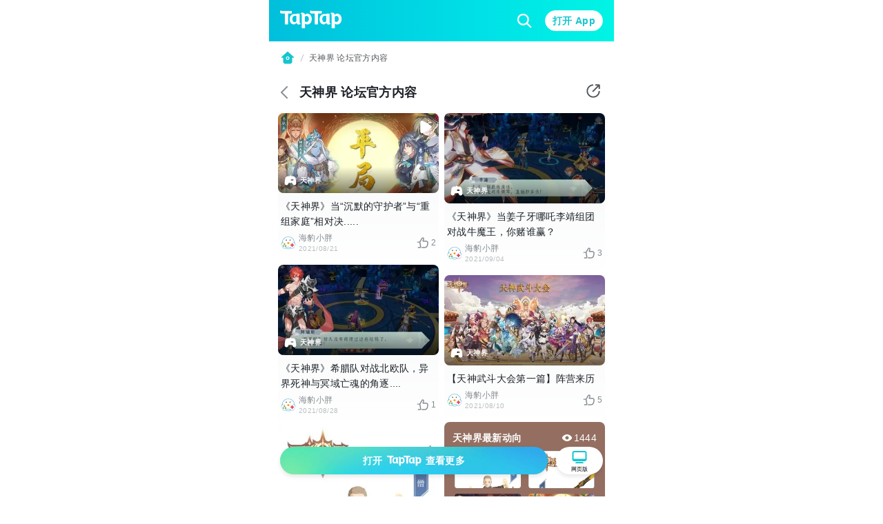

--- FILE ---
content_type: text/html;charset=UTF-8
request_url: https://m.taptap.cn/posts/%E5%A4%A9%E7%A5%9E%E7%95%8C-%E8%AE%BA%E5%9D%9B%E5%AE%98%E6%96%B9%E5%86%85%E5%AE%B9-1121886906
body_size: 20681
content:
<!DOCTYPE html>
<html lang="zh-Hans">
<head><script>window.__NUXT__={data:{},state:{},_errors:{},serverRendered:true,config:{public:{clusterRegion:"cn",serverApiBaseUrl:"http:\u002F\u002Fistio-ingress-bj-internal-proxy.taptap.cn",domain:"www.taptap.cn",mBaseUrl:"https:\u002F\u002Fm.taptap.cn",wBaseUrl:"https:\u002F\u002Fwww.taptap.cn",runtimeEnv:"release",xuaPn:"WebM"},app:{baseURL:"\u002F",buildAssetsDir:"\u002F_nuxt\u002F",cdnURL:"https:\u002F\u002Fassets.tapimg.com\u002Fm-site-cn"}}}</script><script>(function(){"use strict";const p=[["youtube.com","organic-youtube"],["mihoyo.com","organic-mihoyo"],["weixinbridge.com","organic-wxbridge"],["softonic.com","organic-softonic"],["bh3.com","organic-bh3"],["izhaohe.com","organic-zhaohe"],["luobo.cn","organic-luobo"],["duotegame.com","organic-duote"],["moegirl.org.cn","organic-moegirl"],["facebook.com","organic-facebook"],["gamefps.cn","organic-gamefps"],["kurogame.com","organic-kurogame"],["tieba.baidu.com","organic-bdtieba"],["leiting.com","organic-leiting"],["gamein.wiki","organic-gmwiki"],["hblr3.nebulajoy.com","organic-hblr3"],["coc.arkgames.com","organic-coc"],["es2.happyelements.cn","organic-es2"],["xd.com","organic-xd"],["https://t.co","organic-twitter"]],w=[["youtube.com","organic-youtube"],["taptap.cn","organic-taptap_cn"],["taptap.com","organic-taptap_cn"],["facebook.com","organic-facebook"],["gamein.wiki","organic-gamein_wiki"],["apktornado.com","organic-apktornado"],["suhailytr.in","organic-suhailytr"],["eltiomediafire.com","organic-eltiomediafire"],["xd.com","organic-xd"],["mg4a.com","organic-mg4a"],["jogandoeupando.com.br","organic-jogandoeupando"],["bindassankit.com","organic-bindass_ankit"],["instagram.com","organic-instagram"],["jameindy.com","organic-jameindy"],["mmobyte.tv","organic-mmobyte"],["allstarsyt.com","organic-allstarsyt"],["afkmobi.com","organic-afkmobi"],["vk.com","organic-vkontakte"],["pandarticles.com","organic-pandarticles"],["jagattech.in","organic-jagattech"],["protechgaming.in","organic-protech"],["franklyngameplays.com","organic-franklyn_gameplays"],["androidzeirogamer.com.br","organic-androidzeirogamer"],["matjarapps.com","organic-matjarapps"],["fulldescargas.solotech.app","organic-fulldescargas"],["beacons.ai","organic-beacons"],["creativepavan.com","organic-creativepavan"],["7areeftech.com","organic-7areeftech"],["d-gamer.com","organic-d_gamer"],["https://t.co","organic-twitter"]],k=[[/^https?:\/\/(www|m)\.baidu/,"seo-baidu"],[/gamecenter.baidu.com/,"seo-baidu_game"],[/^https?:\/\/www\.google/,"seo-google"],[/^https?:\/\/(wap|www|m)\.sogou/,"seo-sougou"],[/^https?:\/\/(so|nativeapp)\.toutiao/,"seo-toutiao"],[/^https?:\/\/(www|m)\.so.com/,"seo-360"],[/^https?:\/\/(so\.)?(m|quark)\.sm\.cn/,"seo-shenma"],[/^https?:\/\/(www|cn)\.bing/,"seo-bing"],[/^https?:\/\/((www|m)\.)?yahoo\.(com|cn)/,"seo-yahoo"],[/^https?:\/\/duckduckgo\.com/,"seo-duckduckgo"],[/^https?:\/\/(www\.)?yandex\.(com|ru)/,"seo-yandex"],[/9game.cn/,"seo-9game"],[/naver.com/,"seo-naver"],[/coccoc.com/,"seo-coccoc"],[/mobilesearchers.com/,"seo-mobilesearchers"],[/ecosia.org/,"seo-ecosia"]];var h=(o=>(o.fr="FR",o.ar="AR",o.be="BE",o.br="BR",o.ca="CA",o.ch="CH",o.cl="CL",o.tw="TW",o.de="DE",o.ht="HT",o.id="ID",o.kr="KR",o.li="LI",o.lu="LU",o.my="MY",o.nz="NZ",o.pt="PT",o.vn="VN",o.th="TH",o.mm="MM",o.ph="PH",o.ru="RU",o.kh="KH",o.us="US",o.jp="JP",o.it="IT",o.in="IN",o))(h||{});function _(o){const c=`${o}`.match(/.*-(\d+)$/);return(c==null?void 0:c[1])||""}const y=o=>{const{url:c="",isCn:n}=o,g=c.split("?")[0].split("/");let[,a,t,i]=g,r,s,e,m;return r=a,e=t,n||(t==="app"||t==="games"?(r=t,s=a,e=i):a==="app"||a==="games"?(r=a,s=h.us,e=t):h[a]&&!t&&!i&&(r="home",s=a,e="")),n&&a==="secoop"&&(r=t,e=i),typeof e=="string"&&e.includes("-")&&(m=e,e=_(e)),r=r||"home",{region:s,module:r,id:e,fullId:m}},d=(o,c)=>o.test(c),$=o=>d(/android/i,o),P=o=>d(/iPhone|iPad|iPod/i,o),f=o=>d(/iPad/i,o),v=o=>/(mobi|mzbrowser)/i.test(o),C=o=>$(o)||P(o),x=o=>!f(o)&&(v(o)||C(o)),R=o=>!x(o)&&!f(o),U=o=>d(/(bot(\b|\d)|spider|googlebot|yahoo|bingbot|baiduspider|yandex|yeti|yodaobot|gigabot|ia_archiver|facebookexternalhit|twitterbot|developers\.google\.com)/i,o);function j(o){var c,n,u;return(u=(n=(c=window.__NUXT__)==null?void 0:c.config)==null?void 0:n.public)==null?void 0:u[o]}function A(){return!0}function I(){L()}function L(){try{const o=S({ua:navigator.userAgent,referrer:document.referrer,url:location.pathname,search:location.search,wBaseUrl:j("wBaseUrl"),isCn:A()});o&&(location.href=o)}catch(o){console.log(o)}}const O={tw:"zh_TW",kr:"ko_KR",th:"th_TH",id:"id_ID",jp:"ja_JP"},T=["home","post","app","moment","mobile","search"];function S(o){if(!o.ua||U(o.ua)||!R(o.ua))return null;const c=o.url||"",n=o.search||"",u=y({url:c,isCn:o.isCn}),g=u.region,a=u.id,t=u.module;if(T.indexOf(t)===-1)return null;const i=new URLSearchParams(n);if(i.forEach(function(m,l){l.includes("utm")||i.delete(l)}),!i.get("utm_medium")||!i.get("utm_source")){const m=z(o.referrer,o.isCn);if(m){const l=m.utm_medium,b=m.utm_source;l&&i.set("utm_medium",l),b&&i.set("utm_source",b)}}const r=O[g];r&&i.set("hreflang",r);const s=i.toString(),e=o.wBaseUrl;if(t==="home")return s?`${e}?${s}`:e;if(t==="mobile")return s?`${e}/${t}?${s}`:`${e}/${t}`;if(t==="search"){const m=a?`/${a}`:"";return s?`${e}/${t}${m}?${s}`:`${e}/${t}${m}`}return s?`${e}/${t}/${a}?${s}`:`${e}/${t}/${a}`}function z(o,c){const n=[];if(n.push(...k),c&&n.push(...p),c||n.push(...w),!o)return null;const u=/(taptap|xdrnd)\.(cn|com|io)/;if(o.match(u))return null;for(let g=0;g<n.length;g++){const[a,t]=n[g];if(o.match(a)){const[i,r]=t.split("-");return{utm_medium:i,utm_source:r}}}return{utm_source:"other"}}I()})();
</script><meta charset="utf-8">
<title>天神界 官方论坛 - 天神界 官方公告 - TapTap</title>
<meta name="viewport" content="width=device-width, initial-scale=1">
<meta http-equiv="Cache-Control" content="no-transform">
<meta http-equiv="Cache-Control" content="no-siteapp">
<link rel="icon" type="image/x-icon" href="/favicon.ico">
<meta name="description" content="TapTap为各位天神界游戏玩家提供最新官方公告，让玩家快速了解天神界最新动向，更多天神界相关资讯尽在TapTap天神界社区。">
<meta name="keywords" content="天神界公告,天神界论坛">
<meta property="og:title" content="天神界 官方论坛 - 天神界 官方公告 - TapTap">
<meta property="og:description" content="TapTap为各位天神界游戏玩家提供最新官方公告，让玩家快速了解天神界最新动向，更多天神界相关资讯尽在TapTap天神界社区。">
<meta property="og:image" content="https://img2.tapimg.com/video/cover/8b4723bcd68e0ec807e787eed9c66031.jpg?imageView2/0/w/1080/h/608/format/jpg/interlace/1/ignore-error/1&t=1">
<meta property="og:url" content="https://m.taptap.cn/posts/%E5%A4%A9%E7%A5%9E%E7%95%8C-%E8%AE%BA%E5%9D%9B%E5%AE%98%E6%96%B9%E5%86%85%E5%AE%B9-1121886906">
<meta property="wechat:image" content="https://img2.tapimg.com/video/cover/8b4723bcd68e0ec807e787eed9c66031.jpg?imageView2/0/w/1080/h/608/format/jpg/interlace/1/ignore-error/1&t=1">
<script>
(function(){
  var el = document.createElement("script");
  el.src = "https://lf1-cdn-tos.bytegoofy.com/goofy/ttzz/push.js?ef45cf1181de0cdcb3c20db490bf0945d9b7f1fb913a95a0c9fbc2112bb99d703d72cd14f8a76432df3935ab77ec54f830517b3cb210f7fd334f50ccb772134a";
  el.id = "ttzz";
  var s = document.getElementsByTagName("script")[0];
  s.parentNode.insertBefore(el, s);
})(window)</script>
<script type="application/ld+json">{"@type":"BreadcrumbList","@context":"https://schema.org","itemListElement":[{"@type":"ListItem","position":1,"name":"首页","item":{"@type":"Thing","@id":"https://m.taptap.cn/"}},{"@type":"ListItem","position":2,"name":"天神界 论坛官方内容","item":{"@type":"Thing","@id":"https://www.taptap.cn/posts/%E5%A4%A9%E7%A5%9E%E7%95%8C-%E8%AE%BA%E5%9D%9B%E5%AE%98%E6%96%B9%E5%86%85%E5%AE%B9-1121886906"}}]}</script>
<link rel="canonical" href="https://m.taptap.cn/posts/%E5%A4%A9%E7%A5%9E%E7%95%8C-%E8%AE%BA%E5%9D%9B%E5%AE%98%E6%96%B9%E5%86%85%E5%AE%B9-1121886906">
<meta name="apple-itunes-app" content="app-id=1444595166, app-argument=taptap://taptap.com/collection/moment?id=%E5%A4%A9%E7%A5%9E%E7%95%8C-%E8%AE%BA%E5%9D%9B%E5%AE%98%E6%96%B9%E5%86%85%E5%AE%B9-1121886906&opener=smart_banner&sess_id=2601170MV17azC03B0, affiliate-data=ct=smart_banner">
<link rel="preload" as="image" href="https://img.tapimg.com/market/images/a3acd2cdb0411baa9dfe933b0fdd680f.png">
<link rel="preload" as="image" href="https://img2.tapimg.com/video/cover/8b4723bcd68e0ec807e787eed9c66031.jpg?imageView2/0/w/360/h/203/format/jpg/interlace/1/ignore-error/1&t=1" type="image/webp">
<link rel="preload" as="image" href="https://img3-tc.tapimg.com/avatars/8894c01c8332d207941bd2e523e45dda.png/_tap_avatar.jpg">
<link rel="preload" as="image" href="https://img.tapimg.com/video-recthumb/tid-612995bd0305622ad5229b71/FsqB-HsWZqgk1DkrG4cBuiJ4wsKY.png?imageView2/0/w/360/h/203/format/jpg/interlace/1/ignore-error/1&t=1" type="image/webp">
<link rel="preload" as="image" href="https://img3-tc.tapimg.com/avatars/8894c01c8332d207941bd2e523e45dda.png/_tap_avatar.jpg">
<link rel="preload" as="image" href="https://img2.tapimg.com/bbcode/images/bf22968b1bb8f1dd7c0425c1f200fb0f.png?imageMogr2/thumbnail/360x9999%3E/quality/80/format/jpg/interlace/1/strip/meta-keep-list/VXNlckNvbW1lbnQ%3D/ignore-error/1&t=1" type="image/webp">
<link rel="preload" as="image" href="https://img3-tc.tapimg.com/avatars/8894c01c8332d207941bd2e523e45dda.png/_tap_avatar.jpg">
<link rel="preload" as="image" href="https://img3-tc.tapimg.com/avatars/8894c01c8332d207941bd2e523e45dda.png/_tap_avatar.jpg">
<link rel="preload" as="image" href="https://img3-tc.tapimg.com/avatars/8894c01c8332d207941bd2e523e45dda.png/_tap_avatar.jpg">
<link rel="preload" as="image" href="https://img.tapimg.com/video-recthumb/tid-61324a7a0305622ad5283e82/FiqNLGjtcbSrj4CacXK95LhfQHk1.png?imageView2/0/w/360/h/203/format/jpg/interlace/1/ignore-error/1&t=1" type="image/webp">
<link rel="preload" as="image" href="https://img3-tc.tapimg.com/avatars/8894c01c8332d207941bd2e523e45dda.png/_tap_avatar.jpg">
<link rel="preload" as="image" href="https://img2.tapimg.com/bbcode/images/544b033b73ab0c25cb7ac1a4fb1158c5.png?imageView2/0/w/360/h/203/format/jpg/interlace/1/ignore-error/1&t=1" type="image/webp">
<link rel="preload" as="image" href="https://img3-tc.tapimg.com/avatars/8894c01c8332d207941bd2e523e45dda.png/_tap_avatar.jpg">
<link rel="preload" as="image" href="https://img2.tapimg.com/bbcode/images/bf22968b1bb8f1dd7c0425c1f200fb0f.png?imageMogr2/thumbnail/360x9999%3E/quality/80/format/jpg/interlace/1/strip/meta-keep-list/VXNlckNvbW1lbnQ%3D/ignore-error/1&t=1" type="image/webp">
<link rel="preload" as="image" href="https://img2.tapimg.com/bbcode/images/d9cb7a14e6be99d97348949d31b67504.png?imageMogr2/thumbnail/360x9999%3E/quality/80/format/jpg/interlace/1/strip/meta-keep-list/VXNlckNvbW1lbnQ%3D/ignore-error/1&t=1" type="image/webp">
<link rel="preload" as="image" href="https://img2.tapimg.com/bbcode/images/2fb5b9fb7b69232eefe6f0b00f1f2b12.jpg?imageMogr2/thumbnail/360x9999%3E/quality/80/format/jpg/interlace/1/strip/meta-keep-list/VXNlckNvbW1lbnQ%3D/ignore-error/1&t=1" type="image/webp">
<link rel="preload" as="image" href="https://img2.tapimg.com/bbcode/images/3bb50d021b7cffcd88e0fcb3cf03d691.png?imageView2/0/w/360/h/203/format/jpg/interlace/1/ignore-error/1&t=1" type="image/webp">
<link rel="preload" as="image" href="https://img2.tapimg.com/bbcode/images/6fd6598a269688293eb9283a0f3b97d2.png?imageView2/0/w/360/h/203/format/jpg/interlace/1/ignore-error/1&t=1" type="image/webp">
<link rel="preload" as="image" href="https://img3-tc.tapimg.com/avatars/8894c01c8332d207941bd2e523e45dda.png/_tap_avatar.jpg">
<link rel="preload" as="image" href="https://img3-tc.tapimg.com/avatars/8894c01c8332d207941bd2e523e45dda.png/_tap_avatar.jpg">
<link rel="preload" as="image" href="https://img3-tc.tapimg.com/avatars/8894c01c8332d207941bd2e523e45dda.png/_tap_avatar.jpg"><link rel="prefetch" as="image" type="image/svg+xml" href="https://assets.tapimg.com/m-site-cn/_nuxt/ico-m28-w28-arrow-left.59e5dd33.svg"><link rel="prefetch" as="image" type="image/svg+xml" href="https://assets.tapimg.com/m-site-cn/_nuxt/ico-award.43cb9ec9.svg"><link rel="prefetch" as="image" type="image/svg+xml" href="https://assets.tapimg.com/m-site-cn/_nuxt/ico-close-24.cc9a5cec.svg"><link rel="prefetch" as="image" type="image/svg+xml" href="https://assets.tapimg.com/m-site-cn/_nuxt/ico-m24-w24-search.67428a5f.svg"><link rel="prefetch" as="image" type="image/svg+xml" href="https://assets.tapimg.com/m-site-cn/_nuxt/ico-navigationbar.5f3239c3.svg"><link rel="prefetch" as="image" type="image/svg+xml" href="https://assets.tapimg.com/m-site-cn/_nuxt/ico-m16-w18-slash.e5af62e8.svg"><link rel="prefetch" as="image" type="image/svg+xml" href="https://assets.tapimg.com/m-site-cn/_nuxt/ico-m24-w24-pc.e5ab7635.svg"><link rel="prefetch" as="image" type="image/svg+xml" href="https://assets.tapimg.com/m-site-cn/_nuxt/ico-m28-w28-game.2977544d.svg"><link rel="prefetch" as="image" type="image/svg+xml" href="https://assets.tapimg.com/m-site-cn/_nuxt/ico-m20-w22-like.bfbc433b.svg"><link rel="prefetch" as="image" type="image/svg+xml" href="https://assets.tapimg.com/m-site-cn/_nuxt/ico-video-play.e230be7d.svg"><link rel="prefetch" as="image" type="image/svg+xml" href="https://assets.tapimg.com/m-site-cn/_nuxt/ico-m28-w28-circle-like.5321b599.svg"><link rel="prefetch" as="image" type="image/svg+xml" href="https://assets.tapimg.com/m-site-cn/_nuxt/ico-m16-w18-eye.c16f30e6.svg"><link rel="prefetch" as="image" type="image/svg+xml" href="https://assets.tapimg.com/m-site-cn/_nuxt/ico-quotation-marks.e7b0715c.svg"><link rel="prefetch" as="image" type="image/svg+xml" href="https://assets.tapimg.com/m-site-cn/_nuxt/rate-star.cd2bfaac.svg"><link rel="prefetch" as="image" type="image/svg+xml" href="https://assets.tapimg.com/m-site-cn/_nuxt/ico-m16-w18-desc-more.3be7f4e2.svg"><link rel="prefetch" as="image" type="image/svg+xml" href="https://assets.tapimg.com/m-site-cn/_nuxt/ico-quotation.110d99f9.svg"><link rel="prefetch" as="image" type="image/svg+xml" href="https://assets.tapimg.com/m-site-cn/_nuxt/ico-m12-w14-arrow-right.253f9632.svg"><link rel="prefetch" as="image" type="image/svg+xml" href="https://assets.tapimg.com/m-site-cn/_nuxt/ico-pagination.69dc868e.svg"><link rel="prefetch" as="image" type="image/svg+xml" href="https://assets.tapimg.com/m-site-cn/_nuxt/ico-pagination-active.a99dbe30.svg"><link rel="prefetch" as="image" type="image/svg+xml" href="https://assets.tapimg.com/m-site-cn/_nuxt/ico-m28-w28-arrow-left-white.a567cd03.svg"><link rel="prefetch" as="image" type="image/svg+xml" href="https://assets.tapimg.com/m-site-cn/_nuxt/ico-share-white.a0829e2d.svg"><link rel="prefetch" as="image" type="image/svg+xml" href="https://assets.tapimg.com/m-site-cn/_nuxt/ico-share.00845340.svg"><style>.svg-icon[data-v-a8cf0fa4]{color:currentColor}[class*=icon-28][data-v-a8cf0fa4]{width:28px;height:28px}[class*=icon-24][data-v-a8cf0fa4]{width:24px;height:24px}[class*=icon-32][data-v-a8cf0fa4]{width:32px;height:32px}[class*=icon-12][data-v-a8cf0fa4]{width:12px;height:12px}[class*=icon-16][data-v-a8cf0fa4]{width:16px;height:16px}[class*=icon-13][data-v-a8cf0fa4]{width:13px;height:13px}
</style><style>.share-modal[data-v-15fa0b1a]{position:absolute;padding-right:16px;box-shadow:0 4px 17px #00000040;border-radius:12px;background:var(--primary-white);right:8px;top:50px;z-index:100}.share-modal__img[data-v-15fa0b1a]{width:130px}.share-modal__text[data-v-15fa0b1a]{white-space:nowrap}.share-modal__close[data-v-15fa0b1a]{position:absolute;right:8px;top:8px}.share-modal__overlay[data-v-15fa0b1a]{background-color:transparent}
</style><style>.tap-image[data-v-0ebbe709]{-o-object-fit:cover;object-fit:cover}.tap-image-wrapper[data-v-0ebbe709]{font-size:0}
</style><style>.tap-image[data-v-fe07248b]{-o-object-fit:cover;object-fit:cover}.tap-image-wrapper[data-v-fe07248b]{font-size:0}
</style><style>.common-header{width:100%;box-sizing:border-box;padding:0 16px;justify-content:space-between;height:60px;background:linear-gradient(269.9deg,#01f4e5 .08%,#00e1e7 37.53%,#00bfdc 99.91%)}.common-header__logo{width:90px;height:auto;margin-right:16px}.common-header__right__input{border:none;background:transparent;height:24px;width:100%}.common-header__right__input::-moz-placeholder{color:var(--primary-white);caret-color:var(--primary-white)}.common-header__right__input::placeholder{color:var(--primary-white);caret-color:var(--primary-white)}.common-header__search{padding:4px 8px;background:rgba(0,0,0,.1);border-radius:18px;margin-right:14px}.common-header__search__cancel{white-space:nowrap;color:#0006}.common-header__right__search{display:inline-block;margin-right:16px;font-size:0}.layout-breadcrumb{padding:13px 16px;display:flex;align-items:center;background-color:#fff}.layout-breadcrumb__home{font-size:0}.layout-breadcrumb__slash{margin:0 4px}.layout-breadcrumb__title{font-size:12px;line-height:18px;color:var(--gray-07)}.layout-breadcrumb__game{overflow:visible!important}.bbcode-img{border-radius:8px;margin:16px 0;width:100%;-o-object-fit:cover;object-fit:cover}.bbcode-tapemoji{width:80px;vertical-align:text-bottom;margin:0 4px}.bbcode-tapvideo{margin:12px 0;position:relative}.app-link-card{color:var(--primary-tap-blue)}.url-card-wrap{border-radius:12px;display:flex;align-items:center;justify-content:space-between;padding:16px;background-color:#f5f7f8}.url-card-wrap .right img{width:60px;height:60px;border-radius:6px}@font-face{font-display:swap;font-family:rate-number-font;src:url([data-uri]) format("woff2"),url([data-uri]) format("woff"),url([data-uri]) format("truetype")}.rate-number-font{font-family:rate-number-font;-webkit-font-smoothing:antialiased}body{background-color:var(--primary-white);letter-spacing:.02em;font-family:-apple-system,BlinkMacSystemFont,Segoe UI,Helvetica,Arial,PingFang SC,Noto Sans,Roboto,Microsoft Yahei,sans-serif,Apple Color Emoji,Segoe UI Emoji;font-weight:400}.home-layout{position:relative;max-width:500px;margin:0 auto}.home-layout__content{background:var(--primary-white);position:relative;height:100%;border-radius:12px 12px 0 0}.hame-layout__sticky-container{position:sticky;top:0;z-index:10}
</style><style>.app-download[data-v-01eea2ba]{white-space:nowrap;cursor:pointer;height:40px;width:100%;background:var(--primary-tap-blue);opacity:1;background-image:url(https://img.tapimg.com/market/images/e572e9e1042e71882725e31162679aa6.png);background-size:cover;background-repeat:no-repeat;background-position:50%}.app-download[data-v-01eea2ba],.app-download__go-pc-button[data-v-01eea2ba]{border-radius:100px;display:flex;align-items:center;justify-content:center}.app-download__go-pc-button[data-v-01eea2ba]{padding:2px 20px;background-color:#fff;margin-left:12px;font-size:8px;flex-direction:column}.app-download__go-pc-button-text[data-v-01eea2ba]{text-wrap:nowrap;text-align:center;min-width:3.5em}.app-download[data-v-01eea2ba],.app-download__go-pc-button[data-v-01eea2ba]{box-shadow:0 3px 6px #0000001a}.app-download__wrapper[data-v-01eea2ba]{z-index:300;position:fixed;bottom:0;width:100%;box-sizing:border-box;padding:8px 16px 32px;max-width:500px;display:flex}.app-download__wrapper--background[data-v-01eea2ba]{border-top:1px solid var(--extension-overlay-black);background:linear-gradient(180deg,hsla(0,0%,100%,.8),#ecfafb 86.36%);-webkit-backdrop-filter:blur(10px);backdrop-filter:blur(10px)}.app-download__button-logo[data-v-01eea2ba]{width:50px;height:auto;margin:0 6px}
</style><style>.tap-button{border-style:solid;border-width:1px;outline:none;padding-left:16px;padding-right:16px;text-align:center;border-radius:50px;display:flex;align-items:center;justify-content:center}.tap-button--secondary{background:var(--primary-tap-blue-light);color:var(--primary-tap-blue);border-color:var(--primary-tap-blue-light);font-weight:700}.tap-button--tertiary{background:transparent;color:var(--gray-08);border-color:var(--gray-02);font-weight:700}.tap-button--primary{background-color:var(--primary-tap-blue);color:var(--extension-button-label-white);border-color:var(--primary-tap-blue);font-weight:700}.tap-button--special{background:var(--extension-button-label-white);color:var(--primary-tap-blue);border-color:var(--extension-button-label-white);font-weight:700}.tap-button--large{padding:9px 16px}.tap-button--x-large{padding:13px 16px}.tap-button--small{padding:3px 10px;font-size:var(--caption-m12-w14-size);line-height:var(--caption-m12-w14-line-height)}.tap-button--medium{padding:4px 16px}.tap-button--large,.tap-button--medium,.tap-button--x-large{font-size:var(--heading-m14-w16-size);line-height:var(--heading-m14-w16-line-height)}
</style><style>.tap-text[data-v-6920a466]{display:block}.tap-text__normal-line[data-v-6920a466]{word-wrap:break-word;word-break:break-word;overflow:hidden}.tap-text__one-line[data-v-6920a466]{white-space:nowrap}.tap-text__multi-line[data-v-6920a466],.tap-text__one-line[data-v-6920a466]{word-wrap:break-word;word-break:break-word;overflow:hidden;text-overflow:ellipsis}.tap-text__multi-line[data-v-6920a466]{display:-webkit-box;-webkit-box-orient:vertical;-webkit-line-clamp:var(--e5e17ac4)}
</style><style>.common-footer[data-v-e2ed9a8a]{background:linear-gradient(0deg,#ecfafb,#ecfafb),linear-gradient(180deg,rgba(236,250,251,0),#ecfafb 19.04%);position:relative;flex-direction:column;width:100%;height:auto;box-sizing:border-box;padding:20px 20px 92px}.common-footer__info[data-v-e2ed9a8a]{text-align:center}.common-footer__info__link[data-v-e2ed9a8a]{margin-bottom:12px}.link-item[data-v-e2ed9a8a]{margin-bottom:4px}.info-link[data-v-e2ed9a8a]:not(:last-child){margin-right:10px;position:relative}.info-link[data-v-e2ed9a8a]:not(:last-child):after{background:var(--gray-06);border-radius:50%;content:"";display:block;height:2px;margin-top:-1px;position:absolute;right:-6px;top:50%;width:2px}.common-footer__button-logo[data-v-e2ed9a8a]{width:110px;height:auto;margin:16px auto 0}.common-footer__friend-links[data-v-e2ed9a8a]{padding:0 20px 20px;margin-bottom:20px;position:relative;width:100%}.common-footer__friend-links[data-v-e2ed9a8a]:after{display:inline-block;content:"";position:absolute;bottom:0;left:0;height:.5px;width:100%;background-color:#000;opacity:.1}.common-footer__friend-links__wrapper[data-v-e2ed9a8a]{margin-top:8px}.common-footer__friend-links__item[data-v-e2ed9a8a]:not(:last-child){margin-right:17px;position:relative}.common-footer__friend-links__item[data-v-e2ed9a8a]:not(:last-child):before{position:absolute;content:"";display:inline-block;height:8px;width:1px;background-color:var(--extension-divider-gray);right:-9px;top:4px}.common-footer__friend-links__row[data-v-e2ed9a8a]:not(:first-child){margin-top:4px}
</style><style>:root{--gray-08:#1d2127;--gray-07:#52575d;--gray-06:#868c92;--gray-05:#a0a5aa;--gray-04:#b9bec1;--gray-03:#d2d7d9;--gray-02:#ebeff0;--gray-01:#f5f7f8;--primary-white:#fff;--primary-white-gradient:linear-gradient(180deg,#fff,hsla(0,0%,100%,0));--primary-black:#000;--primary-red:#f64c4c;--primary-red-light:rgba(246,76,76,.1);--primary-tap-blue:#15c5ce;--primary-tap-blue-gradient:linear-gradient(180deg,#18d6e0,#14c2cb 67.19%,#17d6e1);--primary-tap-blue-light:#ecfafb;--primary-tap-orange:#ff8156;--primary-tap-orange-gradient:linear-gradient(180deg,#ff9c6b,#ff7752);--primary-tap-orange-light:#fff5f1;--extension-divider-gray:rgba(29,33,39,.12);--extension-overlay-black:rgba(0,0,0,.06);--extension-background-gray:#f5f7f8;--extension-button-label-white:#fff;--extension-components-black:rgba(0,0,0,.6);--extension-components-border-gray:hsla(0,0%,100%,.45);--extension-components-gray:hsla(0,0%,100%,.45);--extension-components-white:hsla(0,0%,100%,.7);--extension-loading-gradient-gray:rgba(0,0,0,.12);--extension-darker-gray:#f5f7f8;--extension-shadow-background-white:#fff;--extension-shadow-background-white2:#fff;--extension-purple:#8a73ff;--extension-purple-light:rgba(138,115,255,.1);--extension-magenta:#c6f;--extension-magenta-light:rgba(204,102,255,.1);--extension-coral:#f66;--extension-coral-light:hsla(0,100%,70%,.1);--extension-orange:#ff794d;--extension-orange-light:rgba(255,121,77,.1);--extension-blue:#1ab2ff;--extension-blue-light:rgba(26,178,255,.1);--extension-mazarine:#5991ff;--extension-mazarine-light:rgba(89,145,255,.1);--extension-pink:#f261c2;--extension-pink-light:rgba(242,97,194,.1);--extension-yellow:#fa0;--extension-yellow-light:rgba(255,170,0,.1);--extension-lime:#3dcc49;--extension-lime-light:rgba(61,204,73,.1);--extension-green:#8c0;--extension-green-light:rgba(136,204,0,.1);--extension-toast-black:rgba(52,57,71,.96)}html{-webkit-text-size-adjust:100%}body,button,div,h1,h2,h3,h4,h5,input,li,optgroup,p,select,textarea,ul{margin:0;padding:0}li,ul{list-style:none}a,button,div,input{outline:none;-webkit-tap-highlight-color:transparent}button{border:none}input,textarea{outline:none}a{background-color:transparent;text-decoration:none;color:inherit}b,strong{font-weight:bolder}code,kbd,samp{font-family:monospace,monospace;font-size:1em}small{font-size:80%}sub,sup{font-size:75%;line-height:0;position:relative;vertical-align:baseline}sub{bottom:-.25em}sup{top:-.5em}img{border-style:none}button,input{overflow:visible}button,select{text-transform:none}[type=button],[type=reset],[type=submit],button{-webkit-appearance:button}[type=button]::-moz-focus-inner,[type=reset]::-moz-focus-inner,[type=submit]::-moz-focus-inner,button::-moz-focus-inner{border-style:none;padding:0}[type=button]:-moz-focusring,[type=reset]:-moz-focusring,[type=submit]:-moz-focusring,button:-moz-focusring{outline:1px dotted ButtonText}fieldset{padding:.35em .75em .625em}legend{box-sizing:border-box;color:inherit;display:table;max-width:100%;padding:0;white-space:normal}progress{vertical-align:baseline}textarea{overflow:auto;resize:none;border:none;outline:none}[type=checkbox],[type=radio]{box-sizing:border-box;padding:0}[type=number]::-webkit-inner-spin-button,[type=number]::-webkit-outer-spin-button{height:auto}[type=search]{-webkit-appearance:textfield;outline-offset:-2px}[type=search]::-webkit-search-decoration{-webkit-appearance:none}::-webkit-file-upload-button{-webkit-appearance:button;font:inherit}details{display:block}summary{display:list-item}template{display:none}[hidden]{display:none}.scrollable{overflow:scroll;scrollbar-width:none;-ms-overflow-style:none}.scrollable::-webkit-scrollbar{display:none}.flex{display:flex}.flex-column{flex-direction:column}.align-start{align-items:flex-start}.align-center{align-items:center}.align-end{align-items:flex-end}.justify-start{justify-content:flex-start}.justify-center{justify-content:center}.justify-end{justify-content:flex-end}.flex-center--y{display:flex;align-items:center}.flex-center,.flex-center--x{display:flex;justify-content:center}.flex-center{align-items:center}.flex-1{flex:1;width:0}.flex-center--y--between{display:flex;align-items:center;justify-content:space-between}.clickable{cursor:pointer}.JS_wechat_button{position:relative}.__html_template_hidden__{display:none!important}:root{--heading-m20-w22-size:20px;--heading-m20-w22-line-height:28px;--heading-m18-w20-size:18px;--heading-m18-w20-line-height:26px;--heading-m16-w18-size:16px;--heading-m16-w18-line-height:24px;--heading-m14-w16-size:14px;--heading-m14-w16-line-height:22px;--list-heading-m16-w18-size:16px;--list-heading-m16-w18-line-height:20px;--list-heading-m14-w16-size:14px;--list-heading-m14-w16-line-height:18px;--paragraph-m16-w16-size:16px;--paragraph-m16-w16-line-height:24px;--paragraph-m14-w14-size:14px;--paragraph-m14-w14-line-height:22px;--caption-m12-w14-size:12px;--caption-m12-w14-line-height:18px;--caption-m10-w12-size:10px;--caption-m10-w12-line-height:14px;--caption-m8-w12-size:8px;--caption-m8-w12-line-height:12px;--space-m2-w4:2px;--space-m4-w6:4px;--space-m6-w8:6px;--space-m8-w10:8px;--space-m8-w12:8px;--space-m10-w14:10px;--space-m12-w16:12px;--space-m14-w18:14px;--space-m16-w20:16px;--space-m18-w22:18px;--space-m20-w24:20px;--space-m24-w30:24px;--space-m32-w38:32px;--radius-m2-w4:2px;--radius-m4-w6:4px;--radius-m6-w8:6px;--radius-m8-w10:8px;--icon-size-m10-w12:10px;--icon-size-m12-w14:12px;--icon-size-m14-w16:14px;--icon-size-m16-w18:16px;--icon-size-m20-w22:20px;--icon-size-m22-w24:22px;--icon-size-m24-w24:24px;--icon-size-m28-w28:28px;--icon-size-m24-w36:24px}.font-bold{font-weight:600}.heading-m20-w22{font-size:var(--heading-m20-w22-size);line-height:var(--heading-m20-w22-line-height)}.heading-m18-w20{font-size:var(--heading-m18-w20-size);line-height:var(--heading-m18-w20-line-height)}.heading-m16-w18{font-size:var(--heading-m16-w18-size);line-height:var(--heading-m16-w18-line-height)}.heading-m14-w16{font-size:var(--heading-m14-w16-size);line-height:var(--heading-m14-w16-line-height)}.list-heading-m16-w18{font-size:var(--list-heading-m16-w18-size);line-height:var(--list-heading-m16-w18-line-height)}.list-heading-m14-w16{font-size:var(--list-heading-m14-w16-size);line-height:var(--list-heading-m14-w16-line-height)}.paragraph-m16-w16{font-size:var(--paragraph-m16-w16-size);line-height:var(--paragraph-m16-w16-line-height)}.paragraph-m14-w14{font-size:var(--paragraph-m14-w14-size);line-height:var(--paragraph-m14-w14-line-height)}.caption-m12-w14{font-size:var(--caption-m12-w14-size);line-height:var(--caption-m12-w14-line-height)}.caption-m10-w12{font-size:var(--caption-m10-w12-size);line-height:var(--caption-m10-w12-line-height)}.caption-m8-w12{font-size:var(--caption-m8-w12-size);line-height:var(--caption-m8-w12-line-height)}.gray-08{color:var(--gray-08)}.gray-07{color:var(--gray-07)}.gray-06{color:var(--gray-06)}.gray-04{color:var(--gray-04)}.gray-03{color:var(--gray-03)}.gray-02{color:var(--gray-02)}.gray-01{color:var(--gray-01)}.primary-white{color:var(--primary-white)}.primary-black{color:var(--primary-black)}.primary-red{color:var(--primary-red)}.primary-tap-blue,.primary-tap-blue-light{color:var(--primary-tap-blue)}.primary-tap-orange{color:var(--primary-tap-orange)}.primary-tap-orange-light{color:var(--primary-tap-orange-light)}.primary-tap-blue-gradient{color:var(--primary-tap-blue-gradient)}.extension-button-label-white{color:var(--extension-button-label-white)}.extension-green{color:var(--extension-green)}.extension-orange{color:var(--extension-orange)}.extension-purple{color:var(--extension-purple)}.extension-yellow{color:var(--extension-yellow)}.overflow-single{text-overflow:ellipsis;white-space:nowrap;overflow:hidden}.overflow-multi-2{-webkit-line-clamp:2}.overflow-multi-2,.overflow-multi-4{overflow:hidden;display:-webkit-box;-webkit-box-orient:vertical;text-overflow:ellipsis;word-wrap:break-word;word-break:break-word}.overflow-multi-4{-webkit-line-clamp:4}
</style><style>.feed-avatar[data-v-4e662a60]{width:16px;height:16px}[data-v-4e662a60] .feed-avatar-app{border-radius:4px}[data-v-4e662a60] .feed-avatar-moment{border-radius:8px}
</style><style>.tap-ratio{position:relative;width:100%}.tap-ratio>:first-child{position:absolute;left:0;top:0;width:100%}.cover-img[data-v-f85becfc]{overflow:hidden;width:100%;box-sizing:border-box;max-height:300px;border-radius:inherit}.cover-img-gradient[data-v-f85becfc]:after{position:absolute;width:100%;left:0;bottom:0;height:40px;content:"";background:linear-gradient(0deg,rgba(0,0,0,.5) 1.01%,transparent 98.27%)}[data-v-f85becfc] .cover-img-lazy{border-radius:inherit;max-height:inherit;-o-object-position:top;object-position:top}.cover-img-bg[data-v-f85becfc]{background:#838a94;position:relative}.cover-img-icon[data-v-f85becfc]{width:60px;height:60px}.cover-img-pic[data-v-f85becfc]{width:100%;height:100%}.cover-img-ratio[data-v-f85becfc]{padding-top:56.25%}.cover-img-ratio__base[data-v-f85becfc]{position:absolute;top:50%;left:50%;transform:translate(-50%,-50%)}.cover-img__radio[data-v-f85becfc]{max-height:300px}
</style><style>.tap-tag[data-v-78675cf4]{padding:4px 8px;display:inline-flex;white-space:nowrap}.tap-tag--blue[data-v-78675cf4]{border:1px solid var(--primary-tap-blue)}.tap-tag--outline[data-v-78675cf4]{color:var(--primary-tap-blue)}.tap-tag--filled[data-v-78675cf4]{background:var(--primary-tap-blue);color:var(--extension-button-label-white)}.tap-tag--default[data-v-78675cf4]{border-radius:4px}.tap-tag--bubble[data-v-78675cf4]{border-radius:10px 10px 10px 2px}.tap-tag--gray[data-v-78675cf4]{background:var(--gray-01)}.tap-tag--gray.tap-tag--outline[data-v-78675cf4]{color:var(--gray-06)}.tap-tag--gray.tap-tag--filled[data-v-78675cf4]{background:var(--gray-03);color:var(--primary-white)}
</style><style>.app-button[data-v-d347d7d0]{white-space:nowrap}
</style><style>.game-list-card[data-v-da0ae96b]{margin:8px;height:96px;box-sizing:border-box;border-radius:8px;overflow:hidden}.game-list-card__cover[data-v-da0ae96b]{height:100%}.game-list-card__cover[data-v-da0ae96b]:after{background:var(--abebb488);position:absolute;width:100%;left:0;bottom:0;height:100%;content:""}[data-v-da0ae96b] .game-list-card__cover-img{height:inherit;-o-object-fit:cover;object-fit:cover}.game-list-card__content[data-v-da0ae96b]{padding:12px;flex-shrink:0;align-items:center}.game-list-card__grid[data-v-da0ae96b]{display:grid;grid-template-columns:repeat(4,1fr);grid-gap:8px}.game-list-card__grid-main[data-v-da0ae96b]{grid-column-start:1;grid-column-end:3;grid-row-start:1;grid-row-end:3}.game-list-card__grid-main[data-v-da0ae96b] .feed-avatar-app,.game-list-card__grid-side[data-v-da0ae96b] .feed-avatar-app{width:100%;height:100%}.game-list-card__banner__text[data-v-da0ae96b]{position:absolute;height:100%;width:100%;top:0;padding:12px;left:0;box-sizing:border-box}.game-list-card__banner[data-v-da0ae96b]{position:relative;height:100%;width:100%;box-sizing:border-box;border-radius:8px 0 0 8px}
</style><style>.layout-pagination{background-color:var(--primary-white);border-radius:12px;width:100%;padding:8px 0;box-shadow:0 2px 8px #0000001a;margin:12px}.layout-pagination__next,.layout-pagination__prev{width:60px;height:20px}.layout-pagination__next{transform:rotate(180deg)}.layout-pagination__item{height:34px;flex:1;margin:0 7px;position:relative;color:var(--primary-tap-blue)}.layout-pagination__item:after{position:absolute;content:"";right:-7px;height:8px;width:1px;background-color:var(--extension-divider-gray);display:inline-block}.layout-pagination__item:nth-child(2):before{position:absolute;content:"";left:-7px;height:8px;width:1px;background-color:var(--extension-divider-gray);display:inline-block}.layout-pagination__item-active{color:var(--primary-white);font-weight:700;position:relative}.layout-pagination__item-active-bg{position:relative;width:100%;height:100%;position:absolute;left:0;right:0;display:flex;align-items:center;justify-content:center}.layout-pagination__item-active-bg:after{background-color:var(--primary-tap-blue);display:inline-block;content:"";height:100%;width:28px;border-radius:6px}.layout-pagination__item-text{z-index:1}
</style><style>.rec-row-card[data-v-4f8b47d2]{border-radius:50%}.rec-row-card__title[data-v-4f8b47d2]{padding:12px 16px 0}
</style><style>.rec-link-card[data-v-fa6874f8]{background:var(--gray-01);text-align:center;border-radius:8px;padding:7px 10px;white-space:nowrap;align-items:center;justify-content:space-between;box-sizing:border-box}.rec-link-card--active[data-v-fa6874f8]{background:var(--gray-02)}.rec-link-card__label[data-v-fa6874f8]{flex:1;width:0;text-align:left;flex-shrink:0}
</style><style>.feed-detail__content[data-v-0dd205e4]{padding:0;flex-direction:column;position:relative;overflow:hidden}.feed-detail__content-gradient[data-v-0dd205e4]:after{position:absolute;width:100%;left:0;bottom:0;height:80px;content:"";background:linear-gradient(0deg,var(--primary-white) 1.01%,transparent)}.feed-detail__group[data-v-0dd205e4]{padding:10px 16px;width:100%;box-sizing:border-box;background:var(--primary-white)}.feed-list[data-v-0dd205e4]{display:flex;padding:0 9px}.feed-card[data-v-0dd205e4]{margin:4px;border-radius:8px}.feed-list__side[data-v-0dd205e4]{flex:1;display:flex;flex-direction:column;width:0}.feed-list__item[data-v-0dd205e4]{background-color:#faebd7;margin:2px}.feed-detail-btn__arrow[data-v-0dd205e4]{margin-left:8px;width:14px;height:30px;transform:rotate(-90deg) scale(.8);-webkit-mask-size:100% 100%;mask-size:100% 100%;background-color:var(--primary-tap-blue);-webkit-mask:url(https://assets.tapimg.com/m-site-cn/_nuxt/ico-m28-w28-arrow-left.59e5dd33.svg) no-repeat;mask:url(https://assets.tapimg.com/m-site-cn/_nuxt/ico-m28-w28-arrow-left.59e5dd33.svg) no-repeat}.common-footer__download[data-v-0dd205e4]{white-space:nowrap;position:absolute;left:42px;right:42px;cursor:pointer;padding:6px 16px;background:var(--primary-white);border:1px solid var(--primary-tap-blue);border-radius:100px;background-size:cover;background-repeat:no-repeat;display:flex;align-items:center;justify-content:center}.feed-detail__header[data-v-0dd205e4]{text-align:center}.feed-detail__ranking__title[data-v-0dd205e4]{margin-bottom:6px}.feed-detail__developer__info[data-v-0dd205e4]{margin-left:12px}.feed-detail__developer__icon[data-v-0dd205e4],[data-v-0dd205e4] .feed-detail__developer__img{border-radius:50%}.feed-detail__award__header[data-v-0dd205e4]:before{content:"";position:absolute;top:16px;left:-16px;width:26px;height:44px;background:no-repeat url(https://assets.tapimg.com/m-site-cn/_nuxt/ico-award.43cb9ec9.svg)}.feed-detail__award__header[data-v-0dd205e4]:after{position:absolute;transform:rotateY(180deg);top:16px;right:-16px;width:26px;height:44px;content:"";background:no-repeat url(https://assets.tapimg.com/m-site-cn/_nuxt/ico-award.43cb9ec9.svg)}[data-v-0dd205e4] .game-list__header--developer.game-list-header__info{top:50%;left:0;transform:translateY(-50%)}[data-v-0dd205e4] .game-list__header--award.game-list-header__info{max-width:78%}[data-v-0dd205e4] .game-list__header--rank.game-list-header__info{width:100%;max-width:unset}.feed-detail__developer__info__link[data-v-0dd205e4]{text-decoration:underline}.feed-detail__developer__info__website[data-v-0dd205e4]{margin-bottom:2px}.feed-detail__ranking__desc[data-v-0dd205e4]{margin:0 48px}</style><style>body{background-color:var(--primary-white);letter-spacing:.02em;font-family:-apple-system,BlinkMacSystemFont,Segoe UI,Helvetica,Arial,PingFang SC,Noto Sans,Roboto,Microsoft Yahei,sans-serif,Apple Color Emoji,Segoe UI Emoji;font-weight:400}.home-layout{position:relative;max-width:500px;margin:0 auto}.home-layout__content{background:var(--primary-white);position:relative;height:100%;border-radius:12px 12px 0 0}.hame-layout__sticky-container{position:sticky;top:0;z-index:10}</style><style>.common-header{width:100%;box-sizing:border-box;padding:0 16px;justify-content:space-between;height:60px;background:linear-gradient(269.9deg,#01f4e5 .08%,#00e1e7 37.53%,#00bfdc 99.91%)}.common-header__logo{width:90px;height:auto;margin-right:16px}.common-header__right__input{border:none;background:transparent;height:24px;width:100%}.common-header__right__input::-moz-placeholder{color:var(--primary-white);caret-color:var(--primary-white)}.common-header__right__input::placeholder{color:var(--primary-white);caret-color:var(--primary-white)}.common-header__search{padding:4px 8px;background:rgba(0,0,0,.1);border-radius:18px;margin-right:14px}.common-header__search__cancel{white-space:nowrap;color:rgba(0,0,0,.4)}.common-header__right__search{display:inline-block;margin-right:16px;font-size:0}</style><style>.layout-breadcrumb{padding:13px 16px;display:flex;align-items:center;background-color:#fff}.layout-breadcrumb__home{font-size:0}.layout-breadcrumb__slash{margin:0 4px}.layout-breadcrumb__title{font-size:12px;line-height:18px;color:var(--gray-07)}.layout-breadcrumb__game{overflow:visible!important}</style><style>.feed-topic[data-v-28fbf0a9]{padding-bottom:8px;background:linear-gradient(180deg,var(--gray-01),var(--primary-white))}.feed-topic__img-wrapper[data-v-28fbf0a9]{position:relative;line-height:0;border-radius:8px;overflow:hidden;max-height:300px}[data-v-28fbf0a9] .feed-topic-cover{width:100%}.feed-topic__img-text[data-v-28fbf0a9]{margin-left:4px;font-weight:700}.feed-topic__img-tag[data-v-28fbf0a9]{z-index:1;position:absolute;left:8px;bottom:8px}.feed-topic__img-video[data-v-28fbf0a9]{z-index:1;position:absolute;right:8px;top:8px}.feed-topic__title[data-v-28fbf0a9]{font-weight:500}.feed-topic__tags[data-v-28fbf0a9]{flex-wrap:wrap}.feed-topic__sec[data-v-28fbf0a9]{margin-top:4px;padding:0 4px}.feed-topic__avatar[data-v-28fbf0a9]{max-width:calc(100% - 50px)}[data-v-28fbf0a9] .feed-topic__avatar .feed-avatar{border-radius:22px}.feed-topic__like[data-v-28fbf0a9]{font-weight:500}.feed-topic__like-icon[data-v-28fbf0a9]{margin:0 2px}.feed-avatar__title[data-v-28fbf0a9]{margin:0 4px}</style><style>.topic-games[data-v-d503ee5e]{padding:8px;background-color:#6495ed}.topic-games__title[data-v-d503ee5e]{padding:4px;font-weight:700}.topic-games__title-views[data-v-d503ee5e]{font-weight:400}.topic-games__img-list[data-v-d503ee5e]{flex-wrap:wrap;justify-content:space-evenly;align-items:stretch}.topic-games-list-img[data-v-d503ee5e]{width:44%;margin:4px;border-radius:4px}.topic-games-list-img__placeholder[data-v-d503ee5e]{background-color:hsla(0,0%,100%,.2)}.topic-games__img-fold[data-v-d503ee5e]{position:relative;margin:4px;z-index:1}.topic-games-fold-img[data-v-d503ee5e]{width:calc(100% - 24px);border-radius:4px;box-shadow:0 2px 6px rgba(0,0,0,.1);vertical-align:bottom}.topic-games-fold-img__placeholder[data-v-d503ee5e]{position:absolute;background-color:hsla(0,0%,100%,.2);-webkit-backdrop-filter:blur(3px);backdrop-filter:blur(3px)}.fold-index-1[data-v-d503ee5e]{width:calc(100% - 12px);height:calc(100% - 8px);left:0;bottom:0;z-index:-1}.fold-index-2[data-v-d503ee5e]{width:100%;height:calc(100% - 16px);left:0;bottom:0;z-index:-2}[data-v-d503ee5e] .topic-games-cover-inner{border-radius:inherit;width:100%;height:100%}</style><style>.layout-pagination{background-color:var(--primary-white);border-radius:12px;width:100%;padding:8px 0;box-shadow:0 2px 8px 0 rgba(0,0,0,.1);margin:12px}.layout-pagination__next,.layout-pagination__prev{width:60px;height:20px}.layout-pagination__next{transform:rotate(180deg)}.layout-pagination__item{height:34px;flex:1;margin:0 7px;position:relative;color:var(--primary-tap-blue)}.layout-pagination__item:after{position:absolute;content:"";right:-7px;height:8px;width:1px;background-color:var(--extension-divider-gray);display:inline-block}.layout-pagination__item:nth-child(2):before{position:absolute;content:"";left:-7px;height:8px;width:1px;background-color:var(--extension-divider-gray);display:inline-block}.layout-pagination__item-active{color:var(--primary-white);font-weight:700;position:relative}.layout-pagination__item-active-bg{position:relative;width:100%;height:100%;position:absolute;left:0;right:0;display:flex;align-items:center;justify-content:center}.layout-pagination__item-active-bg:after{background-color:var(--primary-tap-blue);display:inline-block;content:"";height:100%;width:28px;border-radius:6px}.layout-pagination__item-text{z-index:1}</style><style>[data-v-a10a6d03] .rec-row-card__content{padding:12px 16px 20px;display:grid;grid-template-columns:repeat(2,1fr);grid-row-gap:8px;grid-column-gap:4px}</style><link rel="preload" as="script" href="https://assets.tapimg.com/m-site-cn/client/entry.fa97fd3f.iife.js"><link rel="preload" as="script" href="https://assets.tapimg.com/m-site-cn/client/sentry.efdd99d0.iife.js"><script>
        try {
          if (typeof PerformanceObserver !== 'undefined') {
          var observer = new PerformanceObserver(function(list) {
            if(!window.elementTimings) {
              window.elementTimings = [];
            }
            list.getEntries().forEach(function(entry) {
              window.elementTimings.push(entry);
            });
          });
          observer.observe({ entryTypes: ['element'] });
          }
        } catch (_) {}

        </script></head>
<body ><div id="__nuxt"><div id="JS_app_root" class="home-layout feed-detail" data-v-0dd205e4><div class="hame-layout__sticky-container"><div class="common-header flex-center--y"><a href="/" class="tap-router" data-props="{&quot;to&quot;:{&quot;route&quot;:{&quot;name&quot;:&quot;HomePage&quot;}},&quot;logParams&quot;:{&quot;object_type&quot;:&quot;button&quot;,&quot;object_id&quot;:&quot;go_home&quot;}}"><img alt="TapTap" class="common-header__logo" src="https://img.tapimg.com/market/images/57e4a66b350972ade4a39e62bc63dceb.png"></a><div class="common-header__right flex-center--y"><a href="/search" class="tap-router common-header__right__search"><img class="icon-null svg-icon" src="https://assets.tapimg.com/m-site-cn/_nuxt/ico-m24-w24-search.67428a5f.svg" alt="icon" style="width:nullpx;height:nullpx;" data-v-a8cf0fa4></a><a href="/posts/天神界-论坛官方内容-1121886906" class="tap-router JS_wechat_button tap-button clickable tap-button--small tap-button--special heading-m14-w16" data-props="{&quot;to&quot;:{&quot;route&quot;:{&quot;name&quot;:&quot;FeedList&quot;},&quot;params&quot;:{&quot;id&quot;:&quot;天神界-论坛官方内容-1121886906&quot;,&quot;page&quot;:&quot;&quot;}},&quot;goNative&quot;:true}">打开 App</a></div></div><div class="layout-breadcrumb"><a href="/" class="tap-router layout-breadcrumb__home"><img class="icon-null svg-icon" src="https://assets.tapimg.com/m-site-cn/_nuxt/ico-navigationbar.5f3239c3.svg" alt="icon" style="width:nullpx;height:nullpx;" data-v-a8cf0fa4></a><img class="icon-null svg-icon layout-breadcrumb__slash" src="https://assets.tapimg.com/m-site-cn/_nuxt/ico-m16-w18-slash.e5af62e8.svg" alt="icon" style="width:nullpx;height:nullpx;" data-v-a8cf0fa4><div class="tap-text tap-text__one-line layout-breadcrumb__title" style="--e5e17ac4:1;" data-v-6920a466>天神界 论坛官方内容</div></div><div style="" class="JS_common_collection_header feed-detail__group flex-center--y" data-v-0dd205e4><img class="icon-28 svg-icon clickable JS_back" src="https://assets.tapimg.com/m-site-cn/_nuxt/ico-m28-w28-arrow-left.59e5dd33.svg" alt="icon" style="width:28px;height:28px;" data-v-0dd205e4 data-v-a8cf0fa4><h1 class="heading-m18-w20 gray-08 font-bold overflow-single flex-1" data-v-0dd205e4>天神界 论坛官方内容</h1><div class="JS_tap-toggle-share-modal" data-v-0dd205e4><img class="icon-28 svg-icon clickable" src="https://assets.tapimg.com/m-site-cn/_nuxt/ico-share.00845340.svg" alt="icon" style="width:28px;height:28px;" data-v-0dd205e4 data-v-a8cf0fa4><div style="display:none;" class="share-modal flex-center--y JS_tap-share-modal" data-v-0dd205e4 data-v-15fa0b1a><img src="https://img.tapimg.com/market/images/a3acd2cdb0411baa9dfe933b0fdd680f.png" loading="eager" class="tap-image share-modal__img" alt="share" data-v-15fa0b1a data-v-0ebbe709><p class="gray-07 heading-m14-w16 share-modal__text font-bold" data-v-15fa0b1a>链接复制成功<br>快去分享给好友吧~</p><img class="icon-24 svg-icon share-modal__close clickable JS_tap-close-share-modal" src="https://assets.tapimg.com/m-site-cn/_nuxt/ico-close-24.cc9a5cec.svg" alt="icon" style="width:24px;height:24px;" data-v-15fa0b1a data-v-a8cf0fa4></div></div></div></div><div class="home-layout__content"><div class="feed-detail__content" data-v-0dd205e4><div class="feed-list" data-v-0dd205e4><div class="feed-list__side" data-v-0dd205e4><a href="/moment/178083047436979662" class="tap-router feed-topic feed-card" data-props="{&quot;to&quot;:{&quot;route&quot;:{&quot;name&quot;:&quot;MomentDetail&quot;},&quot;params&quot;:{&quot;id&quot;:&quot;178083047436979662&quot;}}}" itemscope itemprop="article" itemtype="https://schema.org/Article" data-v-0dd205e4 data-v-28fbf0a9><div class="feed-topic__img-wrapper" data-v-28fbf0a9><div class="tap-ratio cover-img__radio" style="padding-bottom:49.92917847025496%;" data-v-28fbf0a9 data-v-f85becfc><div class="tap-image-wrapper cover-img cover-img-gradient" style="" data-v-f85becfc data-v-fe07248b><img style="background-color:;" src="https://img2.tapimg.com/video/cover/8b4723bcd68e0ec807e787eed9c66031.jpg?imageView2/0/w/360/h/203/format/jpg/interlace/1/ignore-error/1&amp;t=1" data-src="https://img2.tapimg.com/video/cover/8b4723bcd68e0ec807e787eed9c66031.jpg?imageView2/0/w/360/h/203/format/jpg/interlace/1/ignore-error/1&amp;t=1" class="tap-image cover-img-lazy feed-topic-cover" alt="《天神界》当“沉默的守护者”与“重组家庭”相对决....." loading="eager" itemprop="image" content="https://img2.tapimg.com/video/cover/8b4723bcd68e0ec807e787eed9c66031.jpg?imageView2/0/w/360/h/203/format/jpg/interlace/1/ignore-error/1&amp;t=1" data-v-fe07248b></div></div><div class="feed-topic__img-tag flex-center" data-v-28fbf0a9><img class="icon-20 svg-icon" src="https://assets.tapimg.com/m-site-cn/_nuxt/ico-m28-w28-game.2977544d.svg" alt="icon" style="width:20px;height:20px;" data-v-28fbf0a9 data-v-a8cf0fa4><span class="feed-topic__img-text caption-m10-w12 primary-white" data-v-28fbf0a9>天神界</span></div><img class="icon-null svg-icon feed-topic__img-video" src="https://assets.tapimg.com/m-site-cn/_nuxt/ico-video-play.e230be7d.svg" alt="icon" style="width:nullpx;height:nullpx;" data-v-28fbf0a9 data-v-a8cf0fa4></div><div class="tap-text tap-text__one-line feed-topic__sec feed-topic__tags flex-center--y caption-m10-w12 font-bold" data-v-28fbf0a9 style="--e5e17ac4:1;" data-v-6920a466></div><h2 class="tap-text tap-text__multi-line feed-topic__sec feed-topic__title heading-m14-w16 gray-08" itemprop="name" data-v-28fbf0a9 style="--e5e17ac4:3;" data-v-6920a466>《天神界》当“沉默的守护者”与“重组家庭”相对决.....</h2><meta itemprop="dateCreated" content="2021/08/21" data-v-28fbf0a9><div class="feed-topic__sec flex-center--y--between" data-v-28fbf0a9><div class="flex-center--y feed-topic__avatar" itemscope itemtype="http://schema.org/Person" itemprop="author" data-v-28fbf0a9 data-v-4e662a60><img src="https://img3-tc.tapimg.com/avatars/8894c01c8332d207941bd2e523e45dda.png/_tap_avatar.jpg" loading="eager" class="tap-image feed-avatar feed-avatar-moment" itemprop="url" style="width:22px;height:22px;" alt="海豹小胖" data-v-4e662a60 data-v-0ebbe709><div class="feed-avatar__title flex flex-column align-start" data-v-28fbf0a9><span itemprop="name" class="caption-m12-w14 gray-06 overflow-single" data-v-28fbf0a9>海豹小胖</span><span class="caption-m10-w12 gray-04" data-v-28fbf0a9>2021/08/21</span></div></div><span class="caption-m12-w14 flex-center gray-06 feed-topic__like" data-v-28fbf0a9><img class="icon-20 svg-icon feed-topic__like-icon" src="https://assets.tapimg.com/m-site-cn/_nuxt/ico-m20-w22-like.bfbc433b.svg" alt="icon" style="width:20px;height:20px;" data-v-28fbf0a9 data-v-a8cf0fa4> 2 </span></div></a><a href="/moment/180618370863861123" class="tap-router feed-topic feed-card" data-props="{&quot;to&quot;:{&quot;route&quot;:{&quot;name&quot;:&quot;MomentDetail&quot;},&quot;params&quot;:{&quot;id&quot;:&quot;180618370863861123&quot;}}}" itemscope itemprop="article" itemtype="https://schema.org/Article" data-v-0dd205e4 data-v-28fbf0a9><div class="feed-topic__img-wrapper" data-v-28fbf0a9><div class="tap-ratio cover-img__radio" style="padding-bottom:56.25%;" data-v-28fbf0a9 data-v-f85becfc><div class="tap-image-wrapper cover-img cover-img-gradient" style="" data-v-f85becfc data-v-fe07248b><img style="background-color:;" src="https://img.tapimg.com/video-recthumb/tid-612995bd0305622ad5229b71/FsqB-HsWZqgk1DkrG4cBuiJ4wsKY.png?imageView2/0/w/360/h/203/format/jpg/interlace/1/ignore-error/1&amp;t=1" data-src="https://img.tapimg.com/video-recthumb/tid-612995bd0305622ad5229b71/FsqB-HsWZqgk1DkrG4cBuiJ4wsKY.png?imageView2/0/w/360/h/203/format/jpg/interlace/1/ignore-error/1&amp;t=1" class="tap-image cover-img-lazy feed-topic-cover" alt="《天神界》希腊队对战北欧队，异界死神与冥域亡魂的角逐...." loading="eager" itemprop="image" content="https://img.tapimg.com/video-recthumb/tid-612995bd0305622ad5229b71/FsqB-HsWZqgk1DkrG4cBuiJ4wsKY.png?imageView2/0/w/360/h/203/format/jpg/interlace/1/ignore-error/1&amp;t=1" data-v-fe07248b></div></div><div class="feed-topic__img-tag flex-center" data-v-28fbf0a9><img class="icon-20 svg-icon" src="https://assets.tapimg.com/m-site-cn/_nuxt/ico-m28-w28-game.2977544d.svg" alt="icon" style="width:20px;height:20px;" data-v-28fbf0a9 data-v-a8cf0fa4><span class="feed-topic__img-text caption-m10-w12 primary-white" data-v-28fbf0a9>天神界</span></div></div><div class="tap-text tap-text__one-line feed-topic__sec feed-topic__tags flex-center--y caption-m10-w12 font-bold" data-v-28fbf0a9 style="--e5e17ac4:1;" data-v-6920a466></div><h2 class="tap-text tap-text__multi-line feed-topic__sec feed-topic__title heading-m14-w16 gray-08" itemprop="name" data-v-28fbf0a9 style="--e5e17ac4:3;" data-v-6920a466>《天神界》希腊队对战北欧队，异界死神与冥域亡魂的角逐....</h2><meta itemprop="dateCreated" content="2021/08/28" data-v-28fbf0a9><div class="feed-topic__sec flex-center--y--between" data-v-28fbf0a9><div class="flex-center--y feed-topic__avatar" itemscope itemtype="http://schema.org/Person" itemprop="author" data-v-28fbf0a9 data-v-4e662a60><img src="https://img3-tc.tapimg.com/avatars/8894c01c8332d207941bd2e523e45dda.png/_tap_avatar.jpg" loading="eager" class="tap-image feed-avatar feed-avatar-moment" itemprop="url" style="width:22px;height:22px;" alt="海豹小胖" data-v-4e662a60 data-v-0ebbe709><div class="feed-avatar__title flex flex-column align-start" data-v-28fbf0a9><span itemprop="name" class="caption-m12-w14 gray-06 overflow-single" data-v-28fbf0a9>海豹小胖</span><span class="caption-m10-w12 gray-04" data-v-28fbf0a9>2021/08/28</span></div></div><span class="caption-m12-w14 flex-center gray-06 feed-topic__like" data-v-28fbf0a9><img class="icon-20 svg-icon feed-topic__like-icon" src="https://assets.tapimg.com/m-site-cn/_nuxt/ico-m20-w22-like.bfbc433b.svg" alt="icon" style="width:20px;height:20px;" data-v-28fbf0a9 data-v-a8cf0fa4> 1 </span></div></a><a href="/moment/187362517368964574" class="tap-router feed-topic feed-card" data-props="{&quot;to&quot;:{&quot;route&quot;:{&quot;name&quot;:&quot;MomentDetail&quot;},&quot;params&quot;:{&quot;id&quot;:&quot;187362517368964574&quot;}}}" itemscope itemprop="article" itemtype="https://schema.org/Article" data-v-0dd205e4 data-v-28fbf0a9><div class="feed-topic__img-wrapper" data-v-28fbf0a9><div class="tap-ratio cover-img__radio" style="padding-bottom:177.77777777777777%;" data-v-28fbf0a9 data-v-f85becfc><div class="tap-image-wrapper cover-img cover-img-gradient" style="" data-v-f85becfc data-v-fe07248b><img style="background-color:;" src="https://img2.tapimg.com/bbcode/images/bf22968b1bb8f1dd7c0425c1f200fb0f.png?imageMogr2/thumbnail/360x9999%3E/quality/80/format/jpg/interlace/1/strip/meta-keep-list/VXNlckNvbW1lbnQ%3D/ignore-error/1&amp;t=1" data-src="https://img2.tapimg.com/bbcode/images/bf22968b1bb8f1dd7c0425c1f200fb0f.png?imageMogr2/thumbnail/360x9999%3E/quality/80/format/jpg/interlace/1/strip/meta-keep-list/VXNlckNvbW1lbnQ%3D/ignore-error/1&amp;t=1" class="tap-image cover-img-lazy feed-topic-cover" alt="【诸神人物记】虔诚的信徒——唐僧" loading="eager" itemprop="image" content="https://img2.tapimg.com/bbcode/images/bf22968b1bb8f1dd7c0425c1f200fb0f.png?imageMogr2/thumbnail/360x9999%3E/quality/80/format/jpg/interlace/1/strip/meta-keep-list/VXNlckNvbW1lbnQ%3D/ignore-error/1&amp;t=1" data-v-fe07248b></div></div><div class="feed-topic__img-tag flex-center" data-v-28fbf0a9><img class="icon-20 svg-icon" src="https://assets.tapimg.com/m-site-cn/_nuxt/ico-m28-w28-game.2977544d.svg" alt="icon" style="width:20px;height:20px;" data-v-28fbf0a9 data-v-a8cf0fa4><span class="feed-topic__img-text caption-m10-w12 primary-white" data-v-28fbf0a9>天神界</span></div></div><div class="tap-text tap-text__one-line feed-topic__sec feed-topic__tags flex-center--y caption-m10-w12 font-bold" data-v-28fbf0a9 style="--e5e17ac4:1;" data-v-6920a466></div><h2 class="tap-text tap-text__multi-line feed-topic__sec feed-topic__title heading-m14-w16 gray-08" itemprop="name" data-v-28fbf0a9 style="--e5e17ac4:3;" data-v-6920a466>【诸神人物记】虔诚的信徒——唐僧</h2><meta itemprop="dateCreated" content="2021/09/16" data-v-28fbf0a9><div class="feed-topic__sec flex-center--y--between" data-v-28fbf0a9><div class="flex-center--y feed-topic__avatar" itemscope itemtype="http://schema.org/Person" itemprop="author" data-v-28fbf0a9 data-v-4e662a60><img src="https://img3-tc.tapimg.com/avatars/8894c01c8332d207941bd2e523e45dda.png/_tap_avatar.jpg" loading="eager" class="tap-image feed-avatar feed-avatar-moment" itemprop="url" style="width:22px;height:22px;" alt="海豹小胖" data-v-4e662a60 data-v-0ebbe709><div class="feed-avatar__title flex flex-column align-start" data-v-28fbf0a9><span itemprop="name" class="caption-m12-w14 gray-06 overflow-single" data-v-28fbf0a9>海豹小胖</span><span class="caption-m10-w12 gray-04" data-v-28fbf0a9>2021/09/16</span></div></div><span class="caption-m12-w14 flex-center gray-06 feed-topic__like" data-v-28fbf0a9><img class="icon-20 svg-icon feed-topic__like-icon" src="https://assets.tapimg.com/m-site-cn/_nuxt/ico-m20-w22-like.bfbc433b.svg" alt="icon" style="width:20px;height:20px;" data-v-28fbf0a9 data-v-a8cf0fa4> 1 </span></div></a><a href="/moment/186895721151071604" class="tap-router feed-topic feed-card" data-props="{&quot;to&quot;:{&quot;route&quot;:{&quot;name&quot;:&quot;MomentDetail&quot;},&quot;params&quot;:{&quot;id&quot;:&quot;186895721151071604&quot;}}}" itemscope itemprop="article" itemtype="https://schema.org/Article" data-v-0dd205e4 data-v-28fbf0a9><div class="feed-topic__img-wrapper" data-v-28fbf0a9><div class="tap-ratio cover-img__radio" style="padding-bottom:177.77777777777777%;" data-v-28fbf0a9 data-v-f85becfc><div class="tap-image-wrapper JS_lazy-image cover-img cover-img-gradient" style="" data-v-f85becfc data-v-fe07248b><img style="background-color:rgba(118,89,80,1);" src="[data-uri]" data-src="https://img2.tapimg.com/bbcode/images/d9cb7a14e6be99d97348949d31b67504.png?imageMogr2/thumbnail/360x9999%3E/quality/80/format/jpg/interlace/1/strip/meta-keep-list/VXNlckNvbW1lbnQ%3D/ignore-error/1&amp;t=1" class="tap-image cover-img-lazy feed-topic-cover lazy-image" alt="【诸神人物记】孤独的行者-孙悟空" loading="lazy" itemprop="image" content="https://img2.tapimg.com/bbcode/images/d9cb7a14e6be99d97348949d31b67504.png?imageMogr2/thumbnail/360x9999%3E/quality/80/format/jpg/interlace/1/strip/meta-keep-list/VXNlckNvbW1lbnQ%3D/ignore-error/1&amp;t=1" data-v-fe07248b></div></div><div class="feed-topic__img-tag flex-center" data-v-28fbf0a9><img class="icon-20 svg-icon" src="https://assets.tapimg.com/m-site-cn/_nuxt/ico-m28-w28-game.2977544d.svg" alt="icon" style="width:20px;height:20px;" data-v-28fbf0a9 data-v-a8cf0fa4><span class="feed-topic__img-text caption-m10-w12 primary-white" data-v-28fbf0a9>天神界</span></div></div><div class="tap-text tap-text__one-line feed-topic__sec feed-topic__tags flex-center--y caption-m10-w12 font-bold" data-v-28fbf0a9 style="--e5e17ac4:1;" data-v-6920a466></div><h2 class="tap-text tap-text__multi-line feed-topic__sec feed-topic__title heading-m14-w16 gray-08" itemprop="name" data-v-28fbf0a9 style="--e5e17ac4:3;" data-v-6920a466>【诸神人物记】孤独的行者-孙悟空</h2><meta itemprop="dateCreated" content="2021/09/14" data-v-28fbf0a9><div class="feed-topic__sec flex-center--y--between" data-v-28fbf0a9><div class="flex-center--y feed-topic__avatar" itemscope itemtype="http://schema.org/Person" itemprop="author" data-v-28fbf0a9 data-v-4e662a60><img src="https://img3-tc.tapimg.com/avatars/8894c01c8332d207941bd2e523e45dda.png/_tap_avatar.jpg" loading="eager" class="tap-image feed-avatar feed-avatar-moment" itemprop="url" style="width:22px;height:22px;" alt="海豹小胖" data-v-4e662a60 data-v-0ebbe709><div class="feed-avatar__title flex flex-column align-start" data-v-28fbf0a9><span itemprop="name" class="caption-m12-w14 gray-06 overflow-single" data-v-28fbf0a9>海豹小胖</span><span class="caption-m10-w12 gray-04" data-v-28fbf0a9>2021/09/14</span></div></div><span class="caption-m12-w14 flex-center gray-06 feed-topic__like" data-v-28fbf0a9><img class="icon-20 svg-icon feed-topic__like-icon" src="https://assets.tapimg.com/m-site-cn/_nuxt/ico-m20-w22-like.bfbc433b.svg" alt="icon" style="width:20px;height:20px;" data-v-28fbf0a9 data-v-a8cf0fa4> 2 </span></div></a><a href="/posts/%E5%A4%A9%E7%A5%9E%E7%95%8C-%E8%B5%84%E8%AE%AF-1121886903" class="tap-router topic-games feed-card" style="background-color:rgba(153,132,134,1);" data-v-0dd205e4 data-v-d503ee5e><h2 class="topic-games__title flex-center--y--between primary-white heading-m14-w16" data-v-d503ee5e>天神界 资讯 <div class="flex-center topic-games__title-views" data-v-d503ee5e><img class="icon-20 svg-icon" src="https://assets.tapimg.com/m-site-cn/_nuxt/ico-m16-w18-eye.c16f30e6.svg" alt="icon" style="width:20px;height:20px;" data-v-d503ee5e data-v-a8cf0fa4> 593</div></h2><div class="topic-games__img-list flex-center" data-v-d503ee5e><div class="topic-games-list-img" data-v-d503ee5e><div class="cover-img cover-img-ratio cover-img-bg" data-v-d503ee5e data-v-f85becfc><div class="tap-image-wrapper JS_lazy-image cover-img-ratio__base cover-img-pic" style="" data-v-f85becfc data-v-fe07248b><img style="background-color:rgba(153,132,134,1);" src="[data-uri]" data-src="https://img2.tapimg.com/bbcode/images/544b033b73ab0c25cb7ac1a4fb1158c5.png?imageView2/0/w/360/h/203/format/jpg/interlace/1/ignore-error/1&amp;t=1" class="tap-image cover-img-lazy topic-games-cover-inner lazy-image" alt="【天神武斗大会第一篇】阵营来历" loading="lazy" data-v-fe07248b></div></div></div><div class="topic-games-list-img" data-v-d503ee5e><div class="cover-img cover-img-ratio cover-img-bg" data-v-d503ee5e data-v-f85becfc><div class="tap-image-wrapper JS_lazy-image cover-img-ratio__base cover-img-pic" style="" data-v-f85becfc data-v-fe07248b><img style="background-color:rgba(148,111,97,1);" src="[data-uri]" data-src="https://img2.tapimg.com/bbcode/images/bf22968b1bb8f1dd7c0425c1f200fb0f.png?imageMogr2/thumbnail/360x9999%3E/quality/80/format/jpg/interlace/1/strip/meta-keep-list/VXNlckNvbW1lbnQ%3D/ignore-error/1&amp;t=1" class="tap-image cover-img-lazy topic-games-cover-inner lazy-image" alt="【诸神人物记】虔诚的信徒——唐僧" loading="lazy" data-v-fe07248b></div></div></div><div class="topic-games-list-img" data-v-d503ee5e><div class="cover-img cover-img-ratio cover-img-bg" data-v-d503ee5e data-v-f85becfc><div class="tap-image-wrapper JS_lazy-image cover-img-ratio__base cover-img-pic" style="" data-v-f85becfc data-v-fe07248b><img style="background-color:rgba(149,128,114,1);" src="[data-uri]" data-src="https://img2.tapimg.com/bbcode/images/364f4df1756d8505bfe9e23b638994fb.png?imageMogr2/thumbnail/360x9999%3E/quality/80/format/jpg/interlace/1/strip/meta-keep-list/VXNlckNvbW1lbnQ%3D/ignore-error/1&amp;t=1" class="tap-image cover-img-lazy topic-games-cover-inner lazy-image" alt="《天神界》第三期神明武斗会MVP居然是她——女武神瓦尔基里" loading="lazy" data-v-fe07248b></div></div></div><div class="topic-games-list-img" data-v-d503ee5e><div class="cover-img cover-img-ratio cover-img-bg" data-v-d503ee5e data-v-f85becfc><div class="tap-image-wrapper JS_lazy-image cover-img-ratio__base cover-img-pic" style="" data-v-f85becfc data-v-fe07248b><img style="background-color:rgba(115,75,77,1);" src="[data-uri]" data-src="https://img2.tapimg.com/bbcode/images/7f20872dae789372bdf76978d6a6e11c.png?imageMogr2/thumbnail/360x9999%3E/quality/80/format/jpg/interlace/1/strip/meta-keep-list/VXNlckNvbW1lbnQ%3D/ignore-error/1&amp;t=1" class="tap-image cover-img-lazy topic-games-cover-inner lazy-image" alt="《天神界》第四期神明武斗会MVP终究是他！" loading="lazy" data-v-fe07248b></div></div></div><div class="topic-games-list-img" data-v-d503ee5e><div class="cover-img cover-img-ratio cover-img-bg" data-v-d503ee5e data-v-f85becfc><div class="tap-image-wrapper JS_lazy-image cover-img-ratio__base cover-img-pic" style="" data-v-f85becfc data-v-fe07248b><img style="background-color:rgba(149,128,114,1);" src="[data-uri]" data-src="https://img2.tapimg.com/bbcode/images/364f4df1756d8505bfe9e23b638994fb.png?imageMogr2/thumbnail/360x9999%3E/quality/80/format/jpg/interlace/1/strip/meta-keep-list/VXNlckNvbW1lbnQ%3D/ignore-error/1&amp;t=1" class="tap-image cover-img-lazy topic-games-cover-inner lazy-image" alt="《天神界》第三期神明武斗会MVP竟然是她！" loading="lazy" data-v-fe07248b></div></div></div></div></a><a href="/moment/185339967487083513" class="tap-router feed-topic feed-card" data-props="{&quot;to&quot;:{&quot;route&quot;:{&quot;name&quot;:&quot;MomentDetail&quot;},&quot;params&quot;:{&quot;id&quot;:&quot;185339967487083513&quot;}}}" itemscope itemprop="article" itemtype="https://schema.org/Article" data-v-0dd205e4 data-v-28fbf0a9><div class="feed-topic__img-wrapper" data-v-28fbf0a9><div class="tap-ratio cover-img__radio" style="padding-bottom:56.25%;" data-v-28fbf0a9 data-v-f85becfc><div class="tap-image-wrapper JS_lazy-image cover-img cover-img-gradient" style="" data-v-f85becfc data-v-fe07248b><img style="background-color:rgba(115,94,93,1);" src="[data-uri]" data-src="https://img2.tapimg.com/bbcode/images/2fb5b9fb7b69232eefe6f0b00f1f2b12.jpg?imageMogr2/thumbnail/360x9999%3E/quality/80/format/jpg/interlace/1/strip/meta-keep-list/VXNlckNvbW1lbnQ%3D/ignore-error/1&amp;t=1" class="tap-image cover-img-lazy feed-topic-cover lazy-image" alt="《天神界》手游祝所有老师教师节快乐！" loading="lazy" itemprop="image" content="https://img2.tapimg.com/bbcode/images/2fb5b9fb7b69232eefe6f0b00f1f2b12.jpg?imageMogr2/thumbnail/360x9999%3E/quality/80/format/jpg/interlace/1/strip/meta-keep-list/VXNlckNvbW1lbnQ%3D/ignore-error/1&amp;t=1" data-v-fe07248b></div></div><div class="feed-topic__img-tag flex-center" data-v-28fbf0a9><img class="icon-20 svg-icon" src="https://assets.tapimg.com/m-site-cn/_nuxt/ico-m28-w28-game.2977544d.svg" alt="icon" style="width:20px;height:20px;" data-v-28fbf0a9 data-v-a8cf0fa4><span class="feed-topic__img-text caption-m10-w12 primary-white" data-v-28fbf0a9>天神界</span></div></div><div class="tap-text tap-text__one-line feed-topic__sec feed-topic__tags flex-center--y caption-m10-w12 font-bold" data-v-28fbf0a9 style="--e5e17ac4:1;" data-v-6920a466></div><h2 class="tap-text tap-text__multi-line feed-topic__sec feed-topic__title heading-m14-w16 gray-08" itemprop="name" data-v-28fbf0a9 style="--e5e17ac4:3;" data-v-6920a466>《天神界》手游祝所有老师教师节快乐！</h2><meta itemprop="dateCreated" content="2021/09/10" data-v-28fbf0a9><div class="feed-topic__sec flex-center--y--between" data-v-28fbf0a9><div class="flex-center--y feed-topic__avatar" itemscope itemtype="http://schema.org/Person" itemprop="author" data-v-28fbf0a9 data-v-4e662a60><img src="https://img3-tc.tapimg.com/avatars/8894c01c8332d207941bd2e523e45dda.png/_tap_avatar.jpg" loading="eager" class="tap-image feed-avatar feed-avatar-moment" itemprop="url" style="width:22px;height:22px;" alt="海豹小胖" data-v-4e662a60 data-v-0ebbe709><div class="feed-avatar__title flex flex-column align-start" data-v-28fbf0a9><span itemprop="name" class="caption-m12-w14 gray-06 overflow-single" data-v-28fbf0a9>海豹小胖</span><span class="caption-m10-w12 gray-04" data-v-28fbf0a9>2021/09/10</span></div></div><span class="caption-m12-w14 flex-center gray-06 feed-topic__like" data-v-28fbf0a9><img class="icon-20 svg-icon feed-topic__like-icon" src="https://assets.tapimg.com/m-site-cn/_nuxt/ico-m20-w22-like.bfbc433b.svg" alt="icon" style="width:20px;height:20px;" data-v-28fbf0a9 data-v-a8cf0fa4> </span></div></a></div><div class="feed-list__side" data-v-0dd205e4><a href="/moment/183010216143487338" class="tap-router feed-topic feed-card" data-props="{&quot;to&quot;:{&quot;route&quot;:{&quot;name&quot;:&quot;MomentDetail&quot;},&quot;params&quot;:{&quot;id&quot;:&quot;183010216143487338&quot;}}}" itemscope itemprop="article" itemtype="https://schema.org/Article" data-v-0dd205e4 data-v-28fbf0a9><div class="feed-topic__img-wrapper" data-v-28fbf0a9><div class="tap-ratio cover-img__radio" style="padding-bottom:56.25%;" data-v-28fbf0a9 data-v-f85becfc><div class="tap-image-wrapper cover-img cover-img-gradient" style="" data-v-f85becfc data-v-fe07248b><img style="background-color:;" src="https://img.tapimg.com/video-recthumb/tid-61324a7a0305622ad5283e82/FiqNLGjtcbSrj4CacXK95LhfQHk1.png?imageView2/0/w/360/h/203/format/jpg/interlace/1/ignore-error/1&amp;t=1" data-src="https://img.tapimg.com/video-recthumb/tid-61324a7a0305622ad5283e82/FiqNLGjtcbSrj4CacXK95LhfQHk1.png?imageView2/0/w/360/h/203/format/jpg/interlace/1/ignore-error/1&amp;t=1" class="tap-image cover-img-lazy feed-topic-cover" alt="《天神界》当姜子牙哪吒李靖组团对战牛魔王，你赌谁赢？" loading="eager" itemprop="image" content="https://img.tapimg.com/video-recthumb/tid-61324a7a0305622ad5283e82/FiqNLGjtcbSrj4CacXK95LhfQHk1.png?imageView2/0/w/360/h/203/format/jpg/interlace/1/ignore-error/1&amp;t=1" data-v-fe07248b></div></div><div class="feed-topic__img-tag flex-center" data-v-28fbf0a9><img class="icon-20 svg-icon" src="https://assets.tapimg.com/m-site-cn/_nuxt/ico-m28-w28-game.2977544d.svg" alt="icon" style="width:20px;height:20px;" data-v-28fbf0a9 data-v-a8cf0fa4><span class="feed-topic__img-text caption-m10-w12 primary-white" data-v-28fbf0a9>天神界</span></div></div><div class="tap-text tap-text__one-line feed-topic__sec feed-topic__tags flex-center--y caption-m10-w12 font-bold" data-v-28fbf0a9 style="--e5e17ac4:1;" data-v-6920a466></div><h2 class="tap-text tap-text__multi-line feed-topic__sec feed-topic__title heading-m14-w16 gray-08" itemprop="name" data-v-28fbf0a9 style="--e5e17ac4:3;" data-v-6920a466>《天神界》当姜子牙哪吒李靖组团对战牛魔王，你赌谁赢？</h2><meta itemprop="dateCreated" content="2021/09/04" data-v-28fbf0a9><div class="feed-topic__sec flex-center--y--between" data-v-28fbf0a9><div class="flex-center--y feed-topic__avatar" itemscope itemtype="http://schema.org/Person" itemprop="author" data-v-28fbf0a9 data-v-4e662a60><img src="https://img3-tc.tapimg.com/avatars/8894c01c8332d207941bd2e523e45dda.png/_tap_avatar.jpg" loading="eager" class="tap-image feed-avatar feed-avatar-moment" itemprop="url" style="width:22px;height:22px;" alt="海豹小胖" data-v-4e662a60 data-v-0ebbe709><div class="feed-avatar__title flex flex-column align-start" data-v-28fbf0a9><span itemprop="name" class="caption-m12-w14 gray-06 overflow-single" data-v-28fbf0a9>海豹小胖</span><span class="caption-m10-w12 gray-04" data-v-28fbf0a9>2021/09/04</span></div></div><span class="caption-m12-w14 flex-center gray-06 feed-topic__like" data-v-28fbf0a9><img class="icon-20 svg-icon feed-topic__like-icon" src="https://assets.tapimg.com/m-site-cn/_nuxt/ico-m20-w22-like.bfbc433b.svg" alt="icon" style="width:20px;height:20px;" data-v-28fbf0a9 data-v-a8cf0fa4> 3 </span></div></a><a href="/moment/174118739296389298" class="tap-router feed-topic feed-card" data-props="{&quot;to&quot;:{&quot;route&quot;:{&quot;name&quot;:&quot;MomentDetail&quot;},&quot;params&quot;:{&quot;id&quot;:&quot;174118739296389298&quot;}}}" itemscope itemprop="article" itemtype="https://schema.org/Article" data-v-0dd205e4 data-v-28fbf0a9><div class="feed-topic__img-wrapper" data-v-28fbf0a9><div class="tap-ratio cover-img__radio" style="padding-bottom:56.27466456195738%;" data-v-28fbf0a9 data-v-f85becfc><div class="tap-image-wrapper cover-img cover-img-gradient" style="" data-v-f85becfc data-v-fe07248b><img style="background-color:;" src="https://img2.tapimg.com/bbcode/images/544b033b73ab0c25cb7ac1a4fb1158c5.png?imageView2/0/w/360/h/203/format/jpg/interlace/1/ignore-error/1&amp;t=1" data-src="https://img2.tapimg.com/bbcode/images/544b033b73ab0c25cb7ac1a4fb1158c5.png?imageView2/0/w/360/h/203/format/jpg/interlace/1/ignore-error/1&amp;t=1" class="tap-image cover-img-lazy feed-topic-cover" alt="【天神武斗大会第一篇】阵营来历" loading="eager" itemprop="image" content="https://img2.tapimg.com/bbcode/images/544b033b73ab0c25cb7ac1a4fb1158c5.png?imageView2/0/w/360/h/203/format/jpg/interlace/1/ignore-error/1&amp;t=1" data-v-fe07248b></div></div><div class="feed-topic__img-tag flex-center" data-v-28fbf0a9><img class="icon-20 svg-icon" src="https://assets.tapimg.com/m-site-cn/_nuxt/ico-m28-w28-game.2977544d.svg" alt="icon" style="width:20px;height:20px;" data-v-28fbf0a9 data-v-a8cf0fa4><span class="feed-topic__img-text caption-m10-w12 primary-white" data-v-28fbf0a9>天神界</span></div></div><div class="tap-text tap-text__one-line feed-topic__sec feed-topic__tags flex-center--y caption-m10-w12 font-bold" data-v-28fbf0a9 style="--e5e17ac4:1;" data-v-6920a466></div><h2 class="tap-text tap-text__multi-line feed-topic__sec feed-topic__title heading-m14-w16 gray-08" itemprop="name" data-v-28fbf0a9 style="--e5e17ac4:3;" data-v-6920a466>【天神武斗大会第一篇】阵营来历</h2><meta itemprop="dateCreated" content="2021/08/10" data-v-28fbf0a9><div class="feed-topic__sec flex-center--y--between" data-v-28fbf0a9><div class="flex-center--y feed-topic__avatar" itemscope itemtype="http://schema.org/Person" itemprop="author" data-v-28fbf0a9 data-v-4e662a60><img src="https://img3-tc.tapimg.com/avatars/8894c01c8332d207941bd2e523e45dda.png/_tap_avatar.jpg" loading="eager" class="tap-image feed-avatar feed-avatar-moment" itemprop="url" style="width:22px;height:22px;" alt="海豹小胖" data-v-4e662a60 data-v-0ebbe709><div class="feed-avatar__title flex flex-column align-start" data-v-28fbf0a9><span itemprop="name" class="caption-m12-w14 gray-06 overflow-single" data-v-28fbf0a9>海豹小胖</span><span class="caption-m10-w12 gray-04" data-v-28fbf0a9>2021/08/10</span></div></div><span class="caption-m12-w14 flex-center gray-06 feed-topic__like" data-v-28fbf0a9><img class="icon-20 svg-icon feed-topic__like-icon" src="https://assets.tapimg.com/m-site-cn/_nuxt/ico-m20-w22-like.bfbc433b.svg" alt="icon" style="width:20px;height:20px;" data-v-28fbf0a9 data-v-a8cf0fa4> 5 </span></div></a><a href="/posts/%E5%A4%A9%E7%A5%9E%E7%95%8C%E6%9C%80%E6%96%B0%E5%8A%A8%E5%90%91-1121886908" class="tap-router topic-games feed-card" style="background-color:rgba(148,111,97,1);" data-v-0dd205e4 data-v-d503ee5e><h2 class="topic-games__title flex-center--y--between primary-white heading-m14-w16" data-v-d503ee5e>天神界最新动向 <div class="flex-center topic-games__title-views" data-v-d503ee5e><img class="icon-20 svg-icon" src="https://assets.tapimg.com/m-site-cn/_nuxt/ico-m16-w18-eye.c16f30e6.svg" alt="icon" style="width:20px;height:20px;" data-v-d503ee5e data-v-a8cf0fa4> 1444</div></h2><div class="topic-games__img-list flex-center" data-v-d503ee5e><div class="topic-games-list-img" data-v-d503ee5e><div class="cover-img cover-img-ratio cover-img-bg" data-v-d503ee5e data-v-f85becfc><div class="tap-image-wrapper cover-img-ratio__base cover-img-pic" style="" data-v-f85becfc data-v-fe07248b><img style="background-color:;" src="https://img2.tapimg.com/bbcode/images/bf22968b1bb8f1dd7c0425c1f200fb0f.png?imageMogr2/thumbnail/360x9999%3E/quality/80/format/jpg/interlace/1/strip/meta-keep-list/VXNlckNvbW1lbnQ%3D/ignore-error/1&amp;t=1" data-src="https://img2.tapimg.com/bbcode/images/bf22968b1bb8f1dd7c0425c1f200fb0f.png?imageMogr2/thumbnail/360x9999%3E/quality/80/format/jpg/interlace/1/strip/meta-keep-list/VXNlckNvbW1lbnQ%3D/ignore-error/1&amp;t=1" class="tap-image cover-img-lazy topic-games-cover-inner" alt="【诸神人物记】虔诚的信徒——唐僧" loading="eager" data-v-fe07248b></div></div></div><div class="topic-games-list-img" data-v-d503ee5e><div class="cover-img cover-img-ratio cover-img-bg" data-v-d503ee5e data-v-f85becfc><div class="tap-image-wrapper cover-img-ratio__base cover-img-pic" style="" data-v-f85becfc data-v-fe07248b><img style="background-color:;" src="https://img2.tapimg.com/bbcode/images/d9cb7a14e6be99d97348949d31b67504.png?imageMogr2/thumbnail/360x9999%3E/quality/80/format/jpg/interlace/1/strip/meta-keep-list/VXNlckNvbW1lbnQ%3D/ignore-error/1&amp;t=1" data-src="https://img2.tapimg.com/bbcode/images/d9cb7a14e6be99d97348949d31b67504.png?imageMogr2/thumbnail/360x9999%3E/quality/80/format/jpg/interlace/1/strip/meta-keep-list/VXNlckNvbW1lbnQ%3D/ignore-error/1&amp;t=1" class="tap-image cover-img-lazy topic-games-cover-inner" alt="【诸神人物记】孤独的行者-孙悟空" loading="eager" data-v-fe07248b></div></div></div><div class="topic-games-list-img" data-v-d503ee5e><div class="cover-img cover-img-ratio cover-img-bg" data-v-d503ee5e data-v-f85becfc><div class="tap-image-wrapper cover-img-ratio__base cover-img-pic" style="" data-v-f85becfc data-v-fe07248b><img style="background-color:;" src="https://img2.tapimg.com/bbcode/images/2fb5b9fb7b69232eefe6f0b00f1f2b12.jpg?imageMogr2/thumbnail/360x9999%3E/quality/80/format/jpg/interlace/1/strip/meta-keep-list/VXNlckNvbW1lbnQ%3D/ignore-error/1&amp;t=1" data-src="https://img2.tapimg.com/bbcode/images/2fb5b9fb7b69232eefe6f0b00f1f2b12.jpg?imageMogr2/thumbnail/360x9999%3E/quality/80/format/jpg/interlace/1/strip/meta-keep-list/VXNlckNvbW1lbnQ%3D/ignore-error/1&amp;t=1" class="tap-image cover-img-lazy topic-games-cover-inner" alt="《天神界》手游祝所有老师教师节快乐！" loading="eager" data-v-fe07248b></div></div></div><div class="topic-games-list-img" data-v-d503ee5e><div class="cover-img cover-img-ratio cover-img-bg" data-v-d503ee5e data-v-f85becfc><div class="tap-image-wrapper cover-img-ratio__base cover-img-pic" style="" data-v-f85becfc data-v-fe07248b><img style="background-color:;" src="https://img2.tapimg.com/bbcode/images/3bb50d021b7cffcd88e0fcb3cf03d691.png?imageView2/0/w/360/h/203/format/jpg/interlace/1/ignore-error/1&amp;t=1" data-src="https://img2.tapimg.com/bbcode/images/3bb50d021b7cffcd88e0fcb3cf03d691.png?imageView2/0/w/360/h/203/format/jpg/interlace/1/ignore-error/1&amp;t=1" class="tap-image cover-img-lazy topic-games-cover-inner" alt="《天神界》当“沉默的守护者”与“重组家庭”相对决....." loading="eager" data-v-fe07248b></div></div></div><div class="topic-games-list-img" data-v-d503ee5e><div class="cover-img cover-img-ratio cover-img-bg" data-v-d503ee5e data-v-f85becfc><div class="tap-image-wrapper cover-img-ratio__base cover-img-pic" style="" data-v-f85becfc data-v-fe07248b><img style="background-color:;" src="https://img2.tapimg.com/bbcode/images/6fd6598a269688293eb9283a0f3b97d2.png?imageView2/0/w/360/h/203/format/jpg/interlace/1/ignore-error/1&amp;t=1" data-src="https://img2.tapimg.com/bbcode/images/6fd6598a269688293eb9283a0f3b97d2.png?imageView2/0/w/360/h/203/format/jpg/interlace/1/ignore-error/1&amp;t=1" class="tap-image cover-img-lazy topic-games-cover-inner" alt="《天神界》当姜子牙哪吒李靖组团对战牛魔王，你赌谁赢？" loading="eager" data-v-fe07248b></div></div></div><div class="topic-games-list-img topic-games-list-img__placeholder flex-center font-bold primary-white caption-m12-w14" data-v-d503ee5e> +18</div></div></a><a href="/moment/179994353559669875" class="tap-router feed-topic feed-card" data-props="{&quot;to&quot;:{&quot;route&quot;:{&quot;name&quot;:&quot;MomentDetail&quot;},&quot;params&quot;:{&quot;id&quot;:&quot;179994353559669875&quot;}}}" itemscope itemprop="article" itemtype="https://schema.org/Article" data-v-0dd205e4 data-v-28fbf0a9><div class="feed-topic__img-wrapper" data-v-28fbf0a9><div class="tap-ratio cover-img__radio" style="padding-bottom:74.96339677891655%;" data-v-28fbf0a9 data-v-f85becfc><div class="tap-image-wrapper JS_lazy-image cover-img cover-img-gradient" style="" data-v-f85becfc data-v-fe07248b><img style="background-color:rgba(115,84,83,1);" src="[data-uri]" data-src="https://img2.tapimg.com/bbcode/images/66df20fd007456cfa20b97300830d0d9.jpg?imageMogr2/thumbnail/360x9999%3E/quality/80/format/jpg/interlace/1/strip/meta-keep-list/VXNlckNvbW1lbnQ%3D/ignore-error/1&amp;t=1" class="tap-image cover-img-lazy feed-topic-cover lazy-image" alt="【天神斗武大会第三篇】阵营来历" loading="lazy" itemprop="image" content="https://img2.tapimg.com/bbcode/images/66df20fd007456cfa20b97300830d0d9.jpg?imageMogr2/thumbnail/360x9999%3E/quality/80/format/jpg/interlace/1/strip/meta-keep-list/VXNlckNvbW1lbnQ%3D/ignore-error/1&amp;t=1" data-v-fe07248b></div></div><div class="feed-topic__img-tag flex-center" data-v-28fbf0a9><img class="icon-20 svg-icon" src="https://assets.tapimg.com/m-site-cn/_nuxt/ico-m28-w28-game.2977544d.svg" alt="icon" style="width:20px;height:20px;" data-v-28fbf0a9 data-v-a8cf0fa4><span class="feed-topic__img-text caption-m10-w12 primary-white" data-v-28fbf0a9>天神界</span></div></div><div class="tap-text tap-text__one-line feed-topic__sec feed-topic__tags flex-center--y caption-m10-w12 font-bold" data-v-28fbf0a9 style="--e5e17ac4:1;" data-v-6920a466></div><h2 class="tap-text tap-text__multi-line feed-topic__sec feed-topic__title heading-m14-w16 gray-08" itemprop="name" data-v-28fbf0a9 style="--e5e17ac4:3;" data-v-6920a466>【天神斗武大会第三篇】阵营来历</h2><meta itemprop="dateCreated" content="2021/08/26" data-v-28fbf0a9><div class="feed-topic__sec flex-center--y--between" data-v-28fbf0a9><div class="flex-center--y feed-topic__avatar" itemscope itemtype="http://schema.org/Person" itemprop="author" data-v-28fbf0a9 data-v-4e662a60><img src="https://img3-tc.tapimg.com/avatars/8894c01c8332d207941bd2e523e45dda.png/_tap_avatar.jpg" loading="eager" class="tap-image feed-avatar feed-avatar-moment" itemprop="url" style="width:22px;height:22px;" alt="海豹小胖" data-v-4e662a60 data-v-0ebbe709><div class="feed-avatar__title flex flex-column align-start" data-v-28fbf0a9><span itemprop="name" class="caption-m12-w14 gray-06 overflow-single" data-v-28fbf0a9>海豹小胖</span><span class="caption-m10-w12 gray-04" data-v-28fbf0a9>2021/08/26</span></div></div><span class="caption-m12-w14 flex-center gray-06 feed-topic__like" data-v-28fbf0a9><img class="icon-20 svg-icon feed-topic__like-icon" src="https://assets.tapimg.com/m-site-cn/_nuxt/ico-m20-w22-like.bfbc433b.svg" alt="icon" style="width:20px;height:20px;" data-v-28fbf0a9 data-v-a8cf0fa4> </span></div></a><a href="/moment/177428055180968204" class="tap-router feed-topic feed-card" data-props="{&quot;to&quot;:{&quot;route&quot;:{&quot;name&quot;:&quot;MomentDetail&quot;},&quot;params&quot;:{&quot;id&quot;:&quot;177428055180968204&quot;}}}" itemscope itemprop="article" itemtype="https://schema.org/Article" data-v-0dd205e4 data-v-28fbf0a9><div class="feed-topic__img-wrapper" data-v-28fbf0a9><div class="tap-ratio cover-img__radio" style="padding-bottom:74.94669509594883%;" data-v-28fbf0a9 data-v-f85becfc><div class="tap-image-wrapper JS_lazy-image cover-img cover-img-gradient" style="" data-v-f85becfc data-v-fe07248b><img style="background-color:rgba(149,134,121,1);" src="[data-uri]" data-src="https://img.tapimg.com/market/images/855db8f54aed0b3ddbec534f86fc5393.jpeg?imageMogr2/thumbnail/360x9999%3E/quality/80/format/jpg/interlace/1/strip/meta-keep-list/VXNlckNvbW1lbnQ%3D/ignore-error/1&amp;t=1" class="tap-image cover-img-lazy feed-topic-cover lazy-image" alt="【天神斗武大会第二篇】阵营来历" loading="lazy" itemprop="image" content="https://img.tapimg.com/market/images/855db8f54aed0b3ddbec534f86fc5393.jpeg?imageMogr2/thumbnail/360x9999%3E/quality/80/format/jpg/interlace/1/strip/meta-keep-list/VXNlckNvbW1lbnQ%3D/ignore-error/1&amp;t=1" data-v-fe07248b></div></div><div class="feed-topic__img-tag flex-center" data-v-28fbf0a9><img class="icon-20 svg-icon" src="https://assets.tapimg.com/m-site-cn/_nuxt/ico-m28-w28-game.2977544d.svg" alt="icon" style="width:20px;height:20px;" data-v-28fbf0a9 data-v-a8cf0fa4><span class="feed-topic__img-text caption-m10-w12 primary-white" data-v-28fbf0a9>天神界</span></div></div><div class="tap-text tap-text__one-line feed-topic__sec feed-topic__tags flex-center--y caption-m10-w12 font-bold" data-v-28fbf0a9 style="--e5e17ac4:1;" data-v-6920a466></div><h2 class="tap-text tap-text__multi-line feed-topic__sec feed-topic__title heading-m14-w16 gray-08" itemprop="name" data-v-28fbf0a9 style="--e5e17ac4:3;" data-v-6920a466>【天神斗武大会第二篇】阵营来历</h2><meta itemprop="dateCreated" content="2021/08/19" data-v-28fbf0a9><div class="feed-topic__sec flex-center--y--between" data-v-28fbf0a9><div class="flex-center--y feed-topic__avatar" itemscope itemtype="http://schema.org/Person" itemprop="author" data-v-28fbf0a9 data-v-4e662a60><img src="https://img3-tc.tapimg.com/avatars/8894c01c8332d207941bd2e523e45dda.png/_tap_avatar.jpg" loading="eager" class="tap-image feed-avatar feed-avatar-moment" itemprop="url" style="width:22px;height:22px;" alt="海豹小胖" data-v-4e662a60 data-v-0ebbe709><div class="feed-avatar__title flex flex-column align-start" data-v-28fbf0a9><span itemprop="name" class="caption-m12-w14 gray-06 overflow-single" data-v-28fbf0a9>海豹小胖</span><span class="caption-m10-w12 gray-04" data-v-28fbf0a9>2021/08/19</span></div></div><span class="caption-m12-w14 flex-center gray-06 feed-topic__like" data-v-28fbf0a9><img class="icon-20 svg-icon feed-topic__like-icon" src="https://assets.tapimg.com/m-site-cn/_nuxt/ico-m20-w22-like.bfbc433b.svg" alt="icon" style="width:20px;height:20px;" data-v-28fbf0a9 data-v-a8cf0fa4> 1 </span></div></a><a href="/moment/183744190289545121" class="tap-router feed-topic feed-card" data-props="{&quot;to&quot;:{&quot;route&quot;:{&quot;name&quot;:&quot;MomentDetail&quot;},&quot;params&quot;:{&quot;id&quot;:&quot;183744190289545121&quot;}}}" itemscope itemprop="article" itemtype="https://schema.org/Article" data-v-0dd205e4 data-v-28fbf0a9><div class="feed-topic__img-wrapper" data-v-28fbf0a9><div class="tap-ratio cover-img__radio" style="padding-bottom:56.25%;" data-v-28fbf0a9 data-v-f85becfc><div class="tap-image-wrapper JS_lazy-image cover-img cover-img-gradient" style="" data-v-f85becfc data-v-fe07248b><img style="background-color:rgba(149,128,114,1);" src="[data-uri]" data-src="https://img2.tapimg.com/bbcode/images/364f4df1756d8505bfe9e23b638994fb.png?imageMogr2/thumbnail/360x9999%3E/quality/80/format/jpg/interlace/1/strip/meta-keep-list/VXNlckNvbW1lbnQ%3D/ignore-error/1&amp;t=1" class="tap-image cover-img-lazy feed-topic-cover lazy-image" alt="《天神界》第三期神明武斗会MVP居然是她——女武神瓦尔基里" loading="lazy" itemprop="image" content="https://img2.tapimg.com/bbcode/images/364f4df1756d8505bfe9e23b638994fb.png?imageMogr2/thumbnail/360x9999%3E/quality/80/format/jpg/interlace/1/strip/meta-keep-list/VXNlckNvbW1lbnQ%3D/ignore-error/1&amp;t=1" data-v-fe07248b></div></div><div class="feed-topic__img-tag flex-center" data-v-28fbf0a9><img class="icon-20 svg-icon" src="https://assets.tapimg.com/m-site-cn/_nuxt/ico-m28-w28-game.2977544d.svg" alt="icon" style="width:20px;height:20px;" data-v-28fbf0a9 data-v-a8cf0fa4><span class="feed-topic__img-text caption-m10-w12 primary-white" data-v-28fbf0a9>天神界</span></div></div><div class="tap-text tap-text__one-line feed-topic__sec feed-topic__tags flex-center--y caption-m10-w12 font-bold" data-v-28fbf0a9 style="--e5e17ac4:1;" data-v-6920a466></div><h2 class="tap-text tap-text__multi-line feed-topic__sec feed-topic__title heading-m14-w16 gray-08" itemprop="name" data-v-28fbf0a9 style="--e5e17ac4:3;" data-v-6920a466>《天神界》第三期神明武斗会MVP居然是她——女武神瓦尔基里</h2><meta itemprop="dateCreated" content="2021/09/06" data-v-28fbf0a9><div class="feed-topic__sec flex-center--y--between" data-v-28fbf0a9><div class="flex-center--y feed-topic__avatar" itemscope itemtype="http://schema.org/Person" itemprop="author" data-v-28fbf0a9 data-v-4e662a60><img src="https://img3-tc.tapimg.com/avatars/8894c01c8332d207941bd2e523e45dda.png/_tap_avatar.jpg" loading="eager" class="tap-image feed-avatar feed-avatar-moment" itemprop="url" style="width:22px;height:22px;" alt="海豹小胖" data-v-4e662a60 data-v-0ebbe709><div class="feed-avatar__title flex flex-column align-start" data-v-28fbf0a9><span itemprop="name" class="caption-m12-w14 gray-06 overflow-single" data-v-28fbf0a9>海豹小胖</span><span class="caption-m10-w12 gray-04" data-v-28fbf0a9>2021/09/06</span></div></div><span class="caption-m12-w14 flex-center gray-06 feed-topic__like" data-v-28fbf0a9><img class="icon-20 svg-icon feed-topic__like-icon" src="https://assets.tapimg.com/m-site-cn/_nuxt/ico-m20-w22-like.bfbc433b.svg" alt="icon" style="width:20px;height:20px;" data-v-28fbf0a9 data-v-a8cf0fa4> </span></div></a></div></div></div><div class="flex justify-center" data-v-0dd205e4><div class="layout-pagination flex align-center justify-center"><span href class="tap-router layout-pagination__prev flex align-center justify-center"><img class="icon-null svg-icon" src="https://assets.tapimg.com/m-site-cn/_nuxt/ico-pagination.69dc868e.svg" alt="icon" style="width:nullpx;height:nullpx;" data-v-a8cf0fa4></span><span href class="tap-router layout-pagination__item heading-m14-w16 flex align-center justify-center layout-pagination__item-active"><span class="layout-pagination__item-active-bg"></span><span class="layout-pagination__item-text">1</span></span><a href="/posts/天神界-论坛官方内容-1121886906/2" class="tap-router layout-pagination__item heading-m14-w16 flex align-center justify-center"><span class="layout-pagination__item-text">2</span></a><a href="/posts/天神界-论坛官方内容-1121886906/2" class="tap-router layout-pagination__next flex align-center justify-center"><img class="icon-null svg-icon" src="https://assets.tapimg.com/m-site-cn/_nuxt/ico-pagination-active.a99dbe30.svg" alt="icon" style="width:nullpx;height:nullpx;" data-v-a8cf0fa4></a></div></div><div class="rec-row-card" data-v-0dd205e4 data-v-a10a6d03 data-v-4f8b47d2><div class="gray-08 heading-m16-w18 font-bold rec-row-card__title" data-v-4f8b47d2>更多相关</div><div class="rec-row-card__content" data-v-4f8b47d2><a href="/posts/%E4%B8%96%E7%95%8C%E5%AE%88%E5%8D%AB%E5%86%9B%E6%9C%80%E6%96%B0%E5%8A%A8%E5%90%91-1123699208" class="tap-router flex-center--y rec-link-card rec-link-card--active" data-v-a10a6d03 data-v-fa6874f8><span class="rec-link-card__label gray-08 overflow-single" data-v-fa6874f8>世界守卫军最新动向</span><img class="icon-16 svg-icon" src="https://assets.tapimg.com/m-site-cn/_nuxt/ico-m12-w14-arrow-right.253f9632.svg" alt="icon" style="width:16px;height:16px;" data-v-fa6874f8 data-v-a8cf0fa4></a><a href="/posts/%E5%AE%88%E6%8A%A4%E4%B8%8E%E5%90%88%E6%88%90-%E8%AE%BA%E5%9D%9B%E5%AE%98%E6%96%B9%E5%86%85%E5%AE%B9-1123828306" class="tap-router flex-center--y rec-link-card" data-v-a10a6d03 data-v-fa6874f8><span class="rec-link-card__label gray-08 overflow-single" data-v-fa6874f8>守护与合成 论坛官方内容</span><img class="icon-16 svg-icon" src="https://assets.tapimg.com/m-site-cn/_nuxt/ico-m12-w14-arrow-right.253f9632.svg" alt="icon" style="width:16px;height:16px;" data-v-fa6874f8 data-v-a8cf0fa4></a><a href="/posts/%E5%B0%8F%E5%AF%8C%E5%A9%86%E5%AF%8C%E5%A9%86-%E6%94%BB%E7%95%A5-11243289010046418" class="tap-router flex-center--y rec-link-card" data-v-a10a6d03 data-v-fa6874f8><span class="rec-link-card__label gray-08 overflow-single" data-v-fa6874f8>小富婆 富婆攻略</span><img class="icon-16 svg-icon" src="https://assets.tapimg.com/m-site-cn/_nuxt/ico-m12-w14-arrow-right.253f9632.svg" alt="icon" style="width:16px;height:16px;" data-v-fa6874f8 data-v-a8cf0fa4></a><a href="/posts/%E7%A9%BF%E8%B6%8A%E4%BA%BA%E7%94%9F%E6%9C%80%E6%96%B0%E5%8A%A8%E5%90%91-1120710208" class="tap-router flex-center--y rec-link-card rec-link-card--active" data-v-a10a6d03 data-v-fa6874f8><span class="rec-link-card__label gray-08 overflow-single" data-v-fa6874f8>穿越人生最新动向</span><img class="icon-16 svg-icon" src="https://assets.tapimg.com/m-site-cn/_nuxt/ico-m12-w14-arrow-right.253f9632.svg" alt="icon" style="width:16px;height:16px;" data-v-fa6874f8 data-v-a8cf0fa4></a><a href="/posts/%E5%85%89%E4%B9%8B%E5%AE%88%E6%8A%A4%E8%80%85-taptap%E6%B5%8B%E8%AF%95%E7%89%88-%E5%A2%93%E5%9C%B0-%E6%94%BB%E7%95%A5-11249423010035365" class="tap-router flex-center--y rec-link-card rec-link-card--active" data-v-a10a6d03 data-v-fa6874f8><span class="rec-link-card__label gray-08 overflow-single" data-v-fa6874f8>光之守护者（TapTap测试版） 墓地攻略</span><img class="icon-16 svg-icon" src="https://assets.tapimg.com/m-site-cn/_nuxt/ico-m12-w14-arrow-right.253f9632.svg" alt="icon" style="width:16px;height:16px;" data-v-fa6874f8 data-v-a8cf0fa4></a><a href="/posts/%E7%A5%9E%E9%AD%94%E5%86%B3%E4%B9%8B%E4%B9%9D%E9%BB%8E%E5%89%91ea%E6%9C%80%E6%96%B0%E5%8A%A8%E5%90%91-1151103408" class="tap-router flex-center--y rec-link-card" data-v-a10a6d03 data-v-fa6874f8><span class="rec-link-card__label gray-08 overflow-single" data-v-fa6874f8>神魔决之九黎剑EA最新动向</span><img class="icon-16 svg-icon" src="https://assets.tapimg.com/m-site-cn/_nuxt/ico-m12-w14-arrow-right.253f9632.svg" alt="icon" style="width:16px;height:16px;" data-v-fa6874f8 data-v-a8cf0fa4></a><a href="/posts/%E8%BF%AA%E5%A3%AB%E5%B0%BC%E6%A2%A6%E4%B9%8B%E6%97%85-%E8%AE%BA%E5%9D%9B%E7%B2%BE%E5%8D%8E-1116973407" class="tap-router flex-center--y rec-link-card" data-v-a10a6d03 data-v-fa6874f8><span class="rec-link-card__label gray-08 overflow-single" data-v-fa6874f8>迪士尼梦之旅 论坛精华</span><img class="icon-16 svg-icon" src="https://assets.tapimg.com/m-site-cn/_nuxt/ico-m12-w14-arrow-right.253f9632.svg" alt="icon" style="width:16px;height:16px;" data-v-fa6874f8 data-v-a8cf0fa4></a><a href="/posts/%E5%A4%A9%E7%A5%9E%E7%95%8C-%E8%B5%84%E8%AE%AF-1121886903" class="tap-router flex-center--y rec-link-card rec-link-card--active" data-v-a10a6d03 data-v-fa6874f8><span class="rec-link-card__label gray-08 overflow-single" data-v-fa6874f8>天神界 资讯</span><img class="icon-16 svg-icon" src="https://assets.tapimg.com/m-site-cn/_nuxt/ico-m12-w14-arrow-right.253f9632.svg" alt="icon" style="width:16px;height:16px;" data-v-fa6874f8 data-v-a8cf0fa4></a><a href="/posts/%E6%88%98%E5%8F%8C%E5%B8%95%E5%BC%A5%E4%BB%80%E9%95%9C%E5%83%8F%E6%98%9F%E5%B0%98-%E6%94%BB%E7%95%A5-11130651010140744" class="tap-router flex-center--y rec-link-card rec-link-card--active" data-v-a10a6d03 data-v-fa6874f8><span class="rec-link-card__label gray-08 overflow-single" data-v-fa6874f8>战双帕弥什 镜像星尘攻略</span><img class="icon-16 svg-icon" src="https://assets.tapimg.com/m-site-cn/_nuxt/ico-m12-w14-arrow-right.253f9632.svg" alt="icon" style="width:16px;height:16px;" data-v-fa6874f8 data-v-a8cf0fa4></a><a href="/posts/%E7%A5%9E%E5%A5%87%E5%B9%BB%E6%83%B3%E6%9C%80%E6%96%B0%E5%8A%A8%E5%90%91-1119058908" class="tap-router flex-center--y rec-link-card" data-v-a10a6d03 data-v-fa6874f8><span class="rec-link-card__label gray-08 overflow-single" data-v-fa6874f8>神奇幻想最新动向</span><img class="icon-16 svg-icon" src="https://assets.tapimg.com/m-site-cn/_nuxt/ico-m12-w14-arrow-right.253f9632.svg" alt="icon" style="width:16px;height:16px;" data-v-fa6874f8 data-v-a8cf0fa4></a><a href="/posts/%E7%88%86%E7%82%92%E6%B1%9F%E6%B9%96%E9%A3%9E%E6%98%9F-%E6%94%BB%E7%95%A5-11060175010148302" class="tap-router flex-center--y rec-link-card" data-v-a10a6d03 data-v-fa6874f8><span class="rec-link-card__label gray-08 overflow-single" data-v-fa6874f8>爆炒江湖 飞星攻略</span><img class="icon-16 svg-icon" src="https://assets.tapimg.com/m-site-cn/_nuxt/ico-m12-w14-arrow-right.253f9632.svg" alt="icon" style="width:16px;height:16px;" data-v-fa6874f8 data-v-a8cf0fa4></a><a href="/posts/%E9%A3%9E%E5%B1%8B%E6%B6%88%E6%B6%88%E6%B6%88-%E8%AE%BA%E5%9D%9B%E5%AE%98%E6%96%B9%E5%86%85%E5%AE%B9-1105328706" class="tap-router flex-center--y rec-link-card rec-link-card--active" data-v-a10a6d03 data-v-fa6874f8><span class="rec-link-card__label gray-08 overflow-single" data-v-fa6874f8>飞屋消消消 论坛官方内容</span><img class="icon-16 svg-icon" src="https://assets.tapimg.com/m-site-cn/_nuxt/ico-m12-w14-arrow-right.253f9632.svg" alt="icon" style="width:16px;height:16px;" data-v-fa6874f8 data-v-a8cf0fa4></a><a href="/posts/%E5%87%A1%E4%BA%BA%E7%A5%9E%E5%B0%86%E4%BC%A0%E6%9C%80%E6%96%B0%E5%8A%A8%E5%90%91-1123763808" class="tap-router flex-center--y rec-link-card rec-link-card--active" data-v-a10a6d03 data-v-fa6874f8><span class="rec-link-card__label gray-08 overflow-single" data-v-fa6874f8>凡人神将传最新动向</span><img class="icon-16 svg-icon" src="https://assets.tapimg.com/m-site-cn/_nuxt/ico-m12-w14-arrow-right.253f9632.svg" alt="icon" style="width:16px;height:16px;" data-v-fa6874f8 data-v-a8cf0fa4></a><a href="/posts/%E5%B4%9B%E8%B5%B7-%E7%BB%88%E6%9E%81%E7%8E%8B%E8%80%85-%E7%A6%8F%E5%88%A9-1117658605" class="tap-router flex-center--y rec-link-card" data-v-a10a6d03 data-v-fa6874f8><span class="rec-link-card__label gray-08 overflow-single" data-v-fa6874f8>崛起：终极王者 福利</span><img class="icon-16 svg-icon" src="https://assets.tapimg.com/m-site-cn/_nuxt/ico-m12-w14-arrow-right.253f9632.svg" alt="icon" style="width:16px;height:16px;" data-v-fa6874f8 data-v-a8cf0fa4></a><a href="/posts/%E8%8B%B1%E9%9B%84%E4%B8%8E%E5%9F%8E%E5%A0%A1%E6%9C%80%E6%96%B0%E5%8A%A8%E5%90%91-1171141608" class="tap-router flex-center--y rec-link-card" data-v-a10a6d03 data-v-fa6874f8><span class="rec-link-card__label gray-08 overflow-single" data-v-fa6874f8>英雄与城堡最新动向</span><img class="icon-16 svg-icon" src="https://assets.tapimg.com/m-site-cn/_nuxt/ico-m12-w14-arrow-right.253f9632.svg" alt="icon" style="width:16px;height:16px;" data-v-fa6874f8 data-v-a8cf0fa4></a><a href="/posts/%E5%A4%A9%E7%A5%9E%E7%95%8C%E6%9C%80%E6%96%B0%E5%8A%A8%E5%90%91-1121886908" class="tap-router flex-center--y rec-link-card rec-link-card--active" data-v-a10a6d03 data-v-fa6874f8><span class="rec-link-card__label gray-08 overflow-single" data-v-fa6874f8>天神界最新动向</span><img class="icon-16 svg-icon" src="https://assets.tapimg.com/m-site-cn/_nuxt/ico-m12-w14-arrow-right.253f9632.svg" alt="icon" style="width:16px;height:16px;" data-v-fa6874f8 data-v-a8cf0fa4></a><a href="/posts/%E6%B4%9B%E6%B4%9B%E8%8A%99%E8%8D%89%E8%8D%AF%E5%B7%A5%E6%88%BF%E6%9C%80%E6%96%B0%E5%8A%A8%E5%90%91-1123431808" class="tap-router flex-center--y rec-link-card rec-link-card--active" data-v-a10a6d03 data-v-fa6874f8><span class="rec-link-card__label gray-08 overflow-single" data-v-fa6874f8>洛洛芙草药工房最新动向</span><img class="icon-16 svg-icon" src="https://assets.tapimg.com/m-site-cn/_nuxt/ico-m12-w14-arrow-right.253f9632.svg" alt="icon" style="width:16px;height:16px;" data-v-fa6874f8 data-v-a8cf0fa4></a><a href="/posts/%E6%8D%95%E6%A2%A6%E7%8C%AB%E6%9C%80%E6%96%B0%E5%8A%A8%E5%90%91-1120411708" class="tap-router flex-center--y rec-link-card" data-v-a10a6d03 data-v-fa6874f8><span class="rec-link-card__label gray-08 overflow-single" data-v-fa6874f8>捕梦猫最新动向</span><img class="icon-16 svg-icon" src="https://assets.tapimg.com/m-site-cn/_nuxt/ico-m12-w14-arrow-right.253f9632.svg" alt="icon" style="width:16px;height:16px;" data-v-fa6874f8 data-v-a8cf0fa4></a><a href="/posts/polytone%E6%9C%80%E6%96%B0%E5%8A%A8%E5%90%91-1107318308" class="tap-router flex-center--y rec-link-card" data-v-a10a6d03 data-v-fa6874f8><span class="rec-link-card__label gray-08 overflow-single" data-v-fa6874f8>polytone最新动向</span><img class="icon-16 svg-icon" src="https://assets.tapimg.com/m-site-cn/_nuxt/ico-m12-w14-arrow-right.253f9632.svg" alt="icon" style="width:16px;height:16px;" data-v-fa6874f8 data-v-a8cf0fa4></a><a href="/posts/%E6%B2%A1%E6%9C%89%E5%BC%82%E5%B8%B8-%E8%AE%BA%E5%9D%9B%E7%B2%BE%E5%8D%8E-1177960407" class="tap-router flex-center--y rec-link-card rec-link-card--active" data-v-a10a6d03 data-v-fa6874f8><span class="rec-link-card__label gray-08 overflow-single" data-v-fa6874f8>没有异常 论坛精华</span><img class="icon-16 svg-icon" src="https://assets.tapimg.com/m-site-cn/_nuxt/ico-m12-w14-arrow-right.253f9632.svg" alt="icon" style="width:16px;height:16px;" data-v-fa6874f8 data-v-a8cf0fa4></a></div></div><div class="__baidu_ad" data-baidu-ad-id="u6899055" data-v-0dd205e4></div><div class="common-footer flex-center--y common-footer" tag="a" data-v-e2ed9a8a><div class="common-footer__info caption-m12-w14 gray-06" data-v-e2ed9a8a><p class="common-footer__info__link" data-v-e2ed9a8a><span class="info-link" data-v-e2ed9a8a><a href="https://www.taptap.cn/terms" rel="nofollow" target="_blank" data-v-e2ed9a8a>服务协议</a></span><span class="info-link" data-v-e2ed9a8a><a href="https://www.taptap.cn/privacy-policy" rel="nofollow" target="_blank" data-v-e2ed9a8a>隐私政策</a></span></p><div class="link-item" data-v-e2ed9a8a><a href="http://beian.miit.gov.cn/" rel="nofollow" target="_blank" data-v-e2ed9a8a>沪ICP备16012525号</a>   <a href="https://www.taptap.cn/license/www.html" target="_blank" rel="nofollow" data-v-e2ed9a8a>沪网文(2022)1537-074号</a></div><div class="link-item" data-v-e2ed9a8a> 经营许可证编号: 沪B2-20170322 </div><div class="link-item" data-v-e2ed9a8a>易玩（上海）网络科技有限公司</div><div data-v-e2ed9a8a>© 2026 <a href="/" data-v-e2ed9a8a>TapTap</a></div></div><img src="[data-uri]" data-src="https://img.tapimg.com/market/images/4a2bc1cf2ea00a7df5dae2af9a615bd9.png" loading="lazy" class="tap-image lazy-image JS_lazy-image common-footer__button-logo" alt="TapTap" data-v-e2ed9a8a data-v-0ebbe709></div></div><div class="app-download__wrapper JS_float-open-app-button JS_tap-download-button" style="" data-v-01eea2ba><a href="/posts/天神界-论坛官方内容-1121886906" class="tap-router JS_wechat_button app-download extension-button-label-white font-bold heading-m14-w16" data-props="{&quot;to&quot;:{&quot;route&quot;:{&quot;name&quot;:&quot;FeedList&quot;},&quot;params&quot;:{&quot;id&quot;:&quot;天神界-论坛官方内容-1121886906&quot;,&quot;page&quot;:&quot;&quot;}},&quot;logParams&quot;:{&quot;object_id&quot;:&quot;download&quot;,&quot;object_type&quot;:&quot;button&quot;},&quot;goNative&quot;:true}" data-v-01eea2ba>打开 <img class="app-download__button-logo" src="https://img.tapimg.com/market/images/57e4a66b350972ade4a39e62bc63dceb.png" alt="logo" data-v-01eea2ba> 查看更多</a><a class="app-download__go-pc-button J_go_to_pc_button" href="https://www.taptap.cn" rel="nofollow" data-v-01eea2ba><img class="icon-24 svg-icon" src="https://assets.tapimg.com/m-site-cn/_nuxt/ico-m24-w24-pc.e5ab7635.svg" alt="icon" style="width:24px;height:24px;" data-v-01eea2ba data-v-a8cf0fa4><p class="app-download__go-pc-button-text" data-v-01eea2ba> 网页版 </p></a></div></div></div><script src="https://assets.tapimg.com/m-site-cn/client/entry.fa97fd3f.iife.js" defer></script><script src="https://assets.tapimg.com/m-site-cn/client/sentry.efdd99d0.iife.js" async></script><script defer src="https://static.cloudflareinsights.com/beacon.min.js" data-cf-beacon="{&quot;token&quot;: &quot;e1ad2458aa5146b9807c6edde2754828&quot;}"></script><script type="text/javascript">(function(c,l,a,r,i,t,y){c[a]=c[a]||function(){(c[a].q=c[a].q||[]).push(arguments)};t=l.createElement(r);t.async=1;t.src="https://www.clarity.ms/tag/"+i;y=l.getElementsByTagName(r)[0];y.parentNode.insertBefore(t,y);})(window, document, "clarity", "script", "fbir6kb702");</script><script>
          var _hmt = _hmt || [];
          (function() {
            var hm = document.createElement("script");
            hm.src = "https://hm.baidu.com/hm.js?271ec8e18afaf0b63defc399403e80d9";
            hm.async = true;
            var s = document.getElementsByTagName("script")[0];
            s.parentNode.insertBefore(hm, s);
          })();
          </script><script>
try {
  function isFromBaidu() {
    
    if (document.referrer.match(".baidu.")) {
      window.sessionStorage.setItem("from_baidu", "1");
      return true;
    }
    return Boolean(window.sessionStorage.getItem("from_baidu"));
  }

  if (isFromBaidu()) {
    const baiduAdContainerList = document.querySelectorAll(".__baidu_ad");
    if (baiduAdContainerList.length) {
      const baiduAdScript = document.createElement("script");
      baiduAdScript.setAttribute("src", "//cpro.baidustatic.com/cpro/ui/cm.js");
      baiduAdScript.setAttribute("async", "async");
      baiduAdScript.setAttribute("type", "text/javascript");
      document.body.appendChild(baiduAdScript);

      for (let i = 0; i < baiduAdContainerList.length; i++) {
        const baiduAdContainer = baiduAdContainerList[i];
        (window.slotbydup = window.slotbydup || []).push({
          id: baiduAdContainer.getAttribute("data-baidu-ad-id"),
          container: "__baidu_ad",
          async: true,
        });
      }
    }
  }
} catch(e) {
  console.error(e);
}
</script><script>
          try {
            Object.defineProperty(window, '__bff', {
              get() {
                console.log('- HTML Rendered at %c2026-01-17T13:25:16.329Z', 'font-weight: bold;');
                const bffRequestUrls = ["https://m.taptap.cn/webapiv2/msite/v1/related-text-link-list?X-UA=LANG%3Dzh_CN%26V%3D1%26PN%3DWebM%26UID%3D15c5ceed-8775-4826-a70f-204a04505034%26DS%3DAndroid%26LOC%3DCN%26PLT%3DPC%26VN%3D12.16.0%26VN_CODE%3D110%26BOT%3Dbot&album_id=%E5%A4%A9%E7%A5%9E%E7%95%8C-%E8%AE%BA%E5%9D%9B%E5%AE%98%E6%96%B9%E5%86%85%E5%AE%B9-1121886906&limit=20","https://m.taptap.cn/webapiv2/collection/v2/rec-detail-moment?X-UA=LANG%3Dzh_CN%26V%3D1%26PN%3DWebM%26UID%3D15c5ceed-8775-4826-a70f-204a04505034%26DS%3DAndroid%26LOC%3DCN%26PLT%3DPC%26VN%3D12.16.0%26VN_CODE%3D110%26BOT%3Dbot&id=%E5%A4%A9%E7%A5%9E%E7%95%8C-%E8%AE%BA%E5%9D%9B%E5%AE%98%E6%96%B9%E5%86%85%E5%AE%B9-1121886906&start=0&limit=20&page=1"];
                console.log('- BFF  Requests\n%c' + bffRequestUrls.join('\n'), 'font-weight: bold;');
                return '';
              }
            });
          } catch(e) {
            console.error(e)
          }
        </script><script async src="https://www.googletagmanager.com/gtag/js?id=G-LX4W0NH3WZ&l=dataLayer"></script><script>
          window.dataLayer = window.dataLayer || [];
          function gtag() { dataLayer.push(arguments); }
        </script></body>
</html>

--- FILE ---
content_type: image/svg+xml
request_url: https://assets.tapimg.com/m-site-cn/_nuxt/ico-m12-w14-arrow-right.253f9632.svg
body_size: 88
content:
<svg width="12" height="12" viewBox="0 0 12 12" fill="none" xmlns="http://www.w3.org/2000/svg">
<path fill-rule="evenodd" clip-rule="evenodd" d="M4.09295 2.3999L7.69295 5.9999L4.09295 9.5999L4.80005 10.307L8.75361 6.35346C8.94887 6.15819 8.94887 5.84161 8.75361 5.64635L4.80005 1.69279L4.09295 2.3999Z" fill="#868C92"/>
</svg>


--- FILE ---
content_type: image/svg+xml
request_url: https://assets.tapimg.com/m-site-cn/_nuxt/ico-pagination.69dc868e.svg
body_size: -39
content:
<svg width="15" height="14" viewBox="0 0 15 14" fill="none" xmlns="http://www.w3.org/2000/svg">
<g id="ico-back">
<path id="Vector 134" d="M9.875 1.75L4.625 7L9.875 12.25" stroke="#B9BEC1" stroke-width="1.5"/>
</g>
</svg>


--- FILE ---
content_type: image/svg+xml
request_url: https://assets.tapimg.com/m-site-cn/_nuxt/ico-video-play.e230be7d.svg
body_size: 65
content:
<svg width="24" height="24" viewBox="0 0 24 24" fill="none" xmlns="http://www.w3.org/2000/svg">
<path d="M5.14282 14.1303V9.86977C5.14282 5.87004 5.14282 3.87018 6.43981 3.13008C7.7368 2.38998 9.45853 3.40737 12.902 5.44215L16.5071 7.57241C19.8469 9.54594 21.5168 10.5327 21.5168 12C21.5168 13.4674 19.8469 14.4541 16.5071 16.4277L12.902 18.5579C9.45853 20.5927 7.7368 21.6101 6.43981 20.87C5.14282 20.1299 5.14282 18.13 5.14282 14.1303Z" fill="white"/>
</svg>
